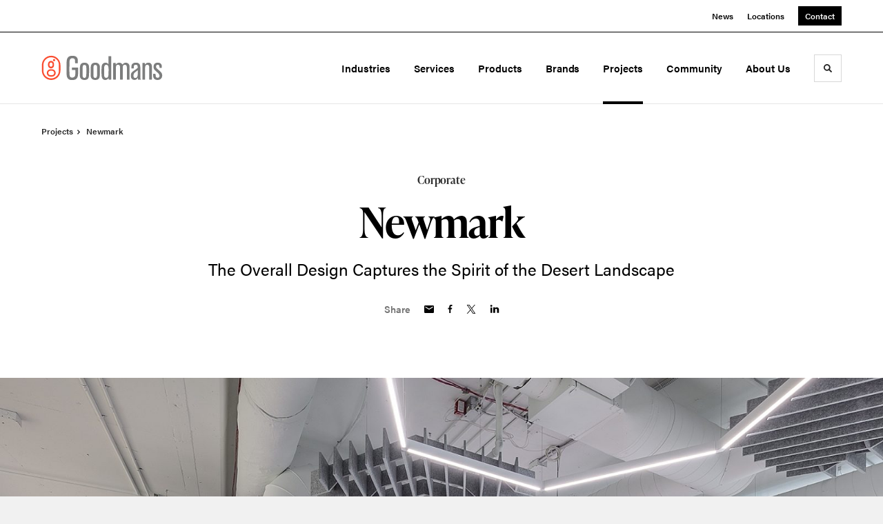

--- FILE ---
content_type: text/html; charset=utf-8
request_url: https://www.goodmans.com/projects/newmark
body_size: 127480
content:





<!DOCTYPE html>
<html lang="en" class="                ">

    
    <head>

    
          

    <!-- Google Tag Manager -->
    <script>(function(w,d,s,l,i){w[l]=w[l]||[];w[l].push({'gtm.start':
    new Date().getTime(),event:'gtm.js'});var f=d.getElementsByTagName(s)[0],
    j=d.createElement(s),dl=l!='dataLayer'?'&l='+l:'';j.async=true;j.src=
    'https://www.googletagmanager.com/gtm.js?id='+i+dl+ '&gtm_auth=wHBDqGHx4loPgfoAIWBlFA&gtm_preview=env-2&gtm_cookies_win=x';f.parentNode.insertBefore(j,f);
    })(window,document,'script','dataLayer','GTM-WXHRBXZ');</script>
    <!-- End Google Tag Manager -->

    

    

<!-- Meta -->

<meta charset="UTF-8">
<meta name="viewport" content="width=device-width, initial-scale=1.0">
<meta http-equiv="X-UA-Compatible" content="ie=edge">

<meta name="keywords" content="Goodmans, Pheonix, AZ, US, Office Furniture, Contract Furniture, Furniture Dealer, Herman Miller"><meta name="description" content="The Overall Design Captures the Spirit of the Desert Landscape"><meta name="referrer" content="no-referrer-when-downgrade"><meta name="robots" content="all"><meta content="329502349010" property="fb:profile_id"><meta content="en_US" property="og:locale"><meta content="Goodmans" property="og:site_name"><meta content="website" property="og:type"><meta content="https://www.goodmans.com/projects/newmark" property="og:url"><meta content="Newmark | Goodmans" property="og:title"><meta content="The Overall Design Captures the Spirit of the Desert Landscape" property="og:description"><meta content="https://hmdp-goodmans.nyc3.cdn.digitaloceanspaces.com/production/projects/Newmark/_1200x630_crop_center-center_82_none/0I9A5414.jpg?mtime=1694463962" property="og:image"><meta content="1200" property="og:image:width"><meta content="630" property="og:image:height"><meta content="0 I9 A5414" property="og:image:alt"><meta content="https://www.instagram.com/goodmansgoodstuff/" property="og:see_also"><meta content="https://www.youtube.com/channel/UCZf-gCJQ5MP8ikbUKfngokA" property="og:see_also"><meta content="https://www.linkedin.com/company/goodmans-interior-structures" property="og:see_also"><meta content="https://www.facebook.com/GoodmansInteriorStructures" property="og:see_also"><meta content="https://twitter.com/goodmansgoodguy" property="og:see_also"><meta name="twitter:card" content="summary_large_image"><meta name="twitter:site" content="@goodmansgoodguy"><meta name="twitter:creator" content="@goodmansgoodguy"><meta name="twitter:title" content="Newmark | Goodmans"><meta name="twitter:description" content="The Overall Design Captures the Spirit of the Desert Landscape"><meta name="twitter:image" content="https://hmdp-goodmans.nyc3.cdn.digitaloceanspaces.com/production/projects/Newmark/_800x418_crop_center-center_82_none/0I9A5414.jpg?mtime=1694463962"><meta name="twitter:image:width" content="800"><meta name="twitter:image:height" content="418"><meta name="twitter:image:alt" content="0 I9 A5414">

<!-- Title -->
<title>Newmark | Goodmans</title>

          
<!-- Links -->
<link href="https://www.goodmans.com/projects/newmark" rel="canonical"><link href="https://www.goodmans.com/" rel="home"><link type="text/plain" href="https://www.goodmans.com/humans.txt" rel="author">


<!-- Icon -->
        <link type="image/png" href="https://hmdp-goodmans.nyc3.cdn.digitaloceanspaces.com/production/company/_192x192_crop_center-center_100_none/apple-touch-icon.png" rel="icon" sizes="192x192">
        <link type="image/png" href="https://hmdp-goodmans.nyc3.cdn.digitaloceanspaces.com/production/company/_48x48_crop_center-center_100_none/apple-touch-icon.png" rel="icon" sizes="48x48">
        <link type="image/png" href="https://hmdp-goodmans.nyc3.cdn.digitaloceanspaces.com/production/company/_32x32_crop_center-center_100_none/apple-touch-icon.png" rel="icon" sizes="32x32">
        <link type="image/png" href="https://hmdp-goodmans.nyc3.cdn.digitaloceanspaces.com/production/company/_16x16_crop_center-center_100_none/apple-touch-icon.png" rel="icon" sizes="16x16">
<!-- Apple Touch Icon -->
        <link type="image/png" href="https://hmdp-goodmans.nyc3.cdn.digitaloceanspaces.com/production/company/_180x180_crop_center-center_100_none/apple-touch-icon.png" rel="apple-touch-icon" sizes="180x180">


          
<!-- json-LD -->
<script type="application/ld+json">{"@context":"https://schema.org","@graph":[{"@type":"WebPage","author":{"@id":"https://www.goodmans.com#identity"},"copyrightHolder":{"@id":"https://www.goodmans.com#identity"},"copyrightYear":"2023","creator":{"@id":"https://www.goodmans.com#creator"},"dateModified":"2025-10-15T08:21:08-07:00","datePublished":"2023-09-11T13:27:00-07:00","description":"The Overall Design Captures the Spirit of the Desert Landscape","headline":"Newmark","image":{"@type":"ImageObject","url":"https://hmdp-goodmans.nyc3.cdn.digitaloceanspaces.com/production/projects/Newmark/_1200x630_crop_center-center_82_none/0I9A5414.jpg?mtime=1694463962"},"inLanguage":"en-us","mainEntityOfPage":"https://www.goodmans.com/projects/newmark","name":"Newmark","publisher":{"@id":"https://www.goodmans.com#creator"},"url":"https://www.goodmans.com/projects/newmark"},{"@id":"https://www.goodmans.com#identity","@type":"ProfessionalService","address":{"@type":"PostalAddress","addressCountry":"US","addressLocality":"Phoenix","addressRegion":"AZ","postalCode":"85014","streetAddress":"1400 E Indian School Rd"},"description":"Goodmans is a Herman Miller commercial furniture dealer specializing in office, education and healthcare environments.","email":"info@goodmans.com","geo":{"@type":"GeoCoordinates","latitude":"33.49501920","longitude":"-112.05164250"},"image":{"@type":"ImageObject","height":"2040","url":"https://hmdp-goodmans.nyc3.cdn.digitaloceanspaces.com/production/brandElements/GMLogo_RedGrey.png","width":"10254"},"logo":{"@type":"ImageObject","height":"60","url":"https://hmdp-goodmans.nyc3.cdn.digitaloceanspaces.com/production/brandElements/_600x60_fit_center-center_82_none/GMLogo_RedGrey.png?mtime=1661814369","width":"302"},"name":"Goodmans","priceRange":"$","sameAs":["https://twitter.com/goodmansgoodguy","https://www.facebook.com/GoodmansInteriorStructures","https://www.linkedin.com/company/goodmans-interior-structures","https://www.youtube.com/channel/UCZf-gCJQ5MP8ikbUKfngokA","https://www.instagram.com/goodmansgoodstuff/"],"url":"https://www.goodmans.com"},{"@id":"http://mightyinthemidwest.com#creator","@type":"LocalBusiness","address":{"@type":"PostalAddress","addressCountry":"United States","addressLocality":"Grand Rapids","addressRegion":"MI","postalCode":"49503","streetAddress":"50 Louis St NW #520"},"alternateName":"Mighty","description":"Mighty is a digital strategy, design, and technology agency. We're a team of strategists, designers, and web technologists, here to help you find clarity and craft websites and digital products that effectively connect people to meaningful content. In partnership with MillerKnoll, we've developed and operated the MillerKnoll Dealer Platform (https://mkdealerplatform.com) since 2014, a robust custom website platform for 40+ MillerKnoll contract furniture dealers.","email":"hello@mightyinthemidwest.com","founder":"Cliff Wegner","foundingDate":"2007-08-01","foundingLocation":"Grand Rapids, MI","geo":{"@type":"GeoCoordinates","latitude":"42.9637494","longitude":"-85.6724149"},"image":{"@type":"ImageObject","height":"119","url":"https://hmdp-goodmans.nyc3.cdn.digitaloceanspaces.com/production/company/Mighty-Brand-Image.png","width":"119"},"logo":{"@type":"ImageObject","height":"60","url":"https://hmdp-goodmans.nyc3.cdn.digitaloceanspaces.com/production/company/_600x60_fit_center-center_82_none/Mighty-Brand-Image.png?mtime=1680707701","width":"60"},"name":"Mighty Co.","openingHoursSpecification":[{"@type":"OpeningHoursSpecification","closes":"17:00:00","dayOfWeek":["Monday"],"opens":"09:00:00"},{"@type":"OpeningHoursSpecification","closes":"17:00:00","dayOfWeek":["Tuesday"],"opens":"09:00:00"},{"@type":"OpeningHoursSpecification","closes":"17:00:00","dayOfWeek":["Wednesday"],"opens":"09:00:00"},{"@type":"OpeningHoursSpecification","closes":"17:00:00","dayOfWeek":["Thursday"],"opens":"09:00:00"},{"@type":"OpeningHoursSpecification","closes":"17:00:00","dayOfWeek":["Friday"],"opens":"09:00:00"}],"priceRange":"$$$","telephone":"(616) 222-0778","url":"http://mightyinthemidwest.com"},{"@type":"BreadcrumbList","description":"Breadcrumbs list","itemListElement":[{"@type":"ListItem","item":"https://www.goodmans.com/","name":"Homepage","position":1},{"@type":"ListItem","item":"https://www.goodmans.com/projects","name":"Projects","position":2},{"@type":"ListItem","item":"https://www.goodmans.com/projects/newmark","name":"Newmark","position":3}],"name":"Breadcrumbs"}]}</script>

          
<!-- CSS -->


                        <link rel="stylesheet" href="https://use.typekit.net/kor8pzo.css" crossorigin="anonymous">

        

        <link rel="stylesheet" href="https://www.goodmans.com//dist/assets/millerknoll-BpA0rlRg.css">

<style>

:root {
    --abc:#FFFFFF;


}

body {
    background-color: #f1f1f1 !important;}

</style>


          
<!-- js -->




    <!-- Fathom - beautiful, simple website analytics -->
    <script src="https://cdn.usefathom.com/script.js" data-site="ULNEQVPI" data-cookieconsent="ignore" defer></script>
    <!-- / Fathom -->

        <script>window.passwordpolicy = {"showStrengthIndicator":true};</script>

    </head>

    
    <body>

    
        

        

    <!-- Google Tag Manager (noscript) -->
    <noscript><iframe src="https://www.googletagmanager.com/ns.html?id=GTM-WXHRBXZ&gtm_auth=wHBDqGHx4loPgfoAIWBlFA&gtm_preview=env-2&gtm_cookies_win=x"
    height="0" width="0" style="display:none;visibility:hidden"></iframe></noscript>
    <!-- End Google Tag Manager (noscript) -->


    
<!-- browser notifications -->

<noscript>
    <div class="o-container">
        <div class="c-noscript-notification">
            <p>
                <strong>JavaScript is not enabled!</strong>
                <br>This website requires your browser to have JavaScript enabled.
                Check <a href="http://enable-javascript.com" target="_blank" rel="noopener">enable-javascript.com</a> for instructions on how to enable JavaScript in your web browser.
            </p>
        </div>
    </div>
</noscript>

<!-- content -->

        
<nav class="c-skip-nav">

    


<a
         class="c-button || c-skip-nav__link" href="#newmark-page" title="Skip to Content" >

        <span class="c-button__text">Skip to Content</span>

        
</a>

    


<a
         class="c-button || c-skip-nav__link" href="#skip-to-footer" title="Skip to Footer" >

        <span class="c-button__text">Skip to Footer</span>

        
</a>

</nav>

<div class="o-site-container o-container">

        <div class="c-header__oob" data-module-sub-nav-toggle></div>
    <header class="o-header c-header">
        

<nav class="c-header__utility">
    <ul class="c-header__utility--contact">
        
                            <li>
                    


<a
         class="c-link" href="https://www.goodmans.com/news" title="News" >

        <span class="c-link__text">News</span>

        
</a>
                </li>
            
        
                            <li>
                    


<a
         class="c-link" href="https://www.goodmans.com/locations" title="Locations" >

        <span class="c-link__text">Locations</span>

        
</a>
                </li>
            
        
                            <li>
                    


<a
         class="c-button || -is-color-primary -is-small" href="https://www.goodmans.com/contact" title="Contact" >

        <span class="c-button__text">Contact</span>

        
</a>
                </li>
            
            </ul>
</nav>

        
<div class="c-header__elements">

        
        <a href="/" title="Goodmans" class="c-header__logo">
        
<img  src="https://hmdp-goodmans.nyc3.cdn.digitaloceanspaces.com/production/company/goodmans-final-logo.svg" alt="Goodmans" draggable="false" />
    </a>

            
                
                    
        
        <nav class="c-header__navigation -is-right-aligned">

                <ul class="js-sub-nav">

            
                                                                
                                                                                                                    
                                                                                                                                                                                                                                                                                                                                                            
                
                <li class="">
                    


<a
         class="c-link -is-caret--right || c-header__navigation-link js-sub-nav" href="https://www.goodmans.com/markets" title="Industries"  data-module-sub-nav-toggle data-menu-target=markets >

        <span class="c-link__text">Industries</span>

                <svg width="4" height="7" fill="currentColor" class="" enable-background="new 0 0 4 7" viewBox="0 0 4 7" xmlns="http://www.w3.org/2000/svg"><path clip-rule="evenodd" d="m0 5.9.9 1.1 3.1-3.5-3.1-3.5-.9 1.1 2.2 2.4z" fill-rule="evenodd"/></svg>
    
</a>
                </li>

            
                                                                
                                                                                                                    
                                                                                                                                                                                                                                                                                                                                                                                                                                                                                                                                                                            
                
                <li class="">
                    


<a
         class="c-link -is-caret--right || c-header__navigation-link js-sub-nav" href="https://www.goodmans.com/services" title="Services"  data-module-sub-nav-toggle data-menu-target=services >

        <span class="c-link__text">Services</span>

                <svg width="4" height="7" fill="currentColor" class="" enable-background="new 0 0 4 7" viewBox="0 0 4 7" xmlns="http://www.w3.org/2000/svg"><path clip-rule="evenodd" d="m0 5.9.9 1.1 3.1-3.5-3.1-3.5-.9 1.1 2.2 2.4z" fill-rule="evenodd"/></svg>
    
</a>
                </li>

            
                                                                
                                                                            
                
                <li class="">
                    


<a
         class="c-link -is-caret--right || c-header__navigation-link js-sub-nav" href="https://www.goodmans.com/products" title="Products"  data-module-sub-nav-toggle data-menu-target=products >

        <span class="c-link__text">Products</span>

                <svg width="4" height="7" fill="currentColor" class="" enable-background="new 0 0 4 7" viewBox="0 0 4 7" xmlns="http://www.w3.org/2000/svg"><path clip-rule="evenodd" d="m0 5.9.9 1.1 3.1-3.5-3.1-3.5-.9 1.1 2.2 2.4z" fill-rule="evenodd"/></svg>
    
</a>
                </li>

            
                                                                
                                                                            
                
                <li class="">
                    


<a
         class="c-link || c-header__navigation-link" href="https://www.goodmans.com/brands" title="Brands" >

        <span class="c-link__text">Brands</span>

        
</a>
                </li>

            
                                                                
                                                                            
                
                <li class="">
                    


<a
         class="c-link -is-caret--right || c-header__navigation-link js-sub-nav -is-active" href="https://www.goodmans.com/projects" title="Projects"  data-module-sub-nav-toggle data-menu-target=projects >

        <span class="c-link__text">Projects</span>

                <svg width="4" height="7" fill="currentColor" class="" enable-background="new 0 0 4 7" viewBox="0 0 4 7" xmlns="http://www.w3.org/2000/svg"><path clip-rule="evenodd" d="m0 5.9.9 1.1 3.1-3.5-3.1-3.5-.9 1.1 2.2 2.4z" fill-rule="evenodd"/></svg>
    
</a>
                </li>

            
                                                                
                                                                            
                
                <li class="">
                    


<a
         class="c-link || c-header__navigation-link" href="https://www.goodmans.com/about/community" title="Community" >

        <span class="c-link__text">Community</span>

        
</a>
                </li>

            
                                                                
                                                                                                                    
                                                                                                                                                                                                                                                                                                                                                                                                                                                                                                                                                                                                                                                                                                                                                
                
                <li class="-is-last-desktop">
                    


<a
         class="c-link -is-caret--right || c-header__navigation-link js-sub-nav js-second-sub-nav" href="https://www.goodmans.com/about" title="About Us"  data-module-sub-nav-toggle data-menu-target=about >

        <span class="c-link__text">About Us</span>

                <svg width="4" height="7" fill="currentColor" class="" enable-background="new 0 0 4 7" viewBox="0 0 4 7" xmlns="http://www.w3.org/2000/svg"><path clip-rule="evenodd" d="m0 5.9.9 1.1 3.1-3.5-3.1-3.5-.9 1.1 2.2 2.4z" fill-rule="evenodd"/></svg>
    
</a>
                </li>

            
                        
                <li class="-is-mobile-only">
                    


<a
         class="c-link || c-header__navigation-link" href="https://www.goodmans.com/news" title="News" >

        <span class="c-link__text">News</span>

        
</a>
                </li>

            
                <li class="-is-mobile-only">
                    


<a
         class="c-link || c-header__navigation-link" href="https://www.goodmans.com/locations" title="Locations" >

        <span class="c-link__text">Locations</span>

        
</a>
                </li>

            
                <li class="-is-mobile-only">
                    


<a
         class="c-link || c-header__navigation-link" href="https://www.goodmans.com/contact" title="Contact" >

        <span class="c-link__text">Contact</span>

        
</a>
                </li>

            
        </ul>
    </nav>

        <div class="c-header__search-frame">
        <button
        class="c-header__search-toggle"
        data-module-search-toggle
        data-module-sub-nav-toggle
        aria-label="Toggle Search"
        title="Toggle Search"
        aria-labelledby="search-toggle-label">
            <span class="sr-only" id="search-toggle-label">Toggle search</span>
            <svg width="16" height="16" fill="currentColor" class="-search" viewBox="0 0 16 16" xmlns="http://www.w3.org/2000/svg"><path d="m15.78 13.84-3.78-3.84a6.3 6.3 0 0 0 1-3.5 6.35 6.35 0 0 0 -.87-3.27 6.67 6.67 0 0 0 -2.36-2.36 6.35 6.35 0 0 0 -3.27-.87 6.35 6.35 0 0 0 -3.27.87 6.67 6.67 0 0 0 -2.36 2.36 6.35 6.35 0 0 0 -.87 3.27 6.35 6.35 0 0 0 .87 3.27 6.67 6.67 0 0 0 2.36 2.36 6.35 6.35 0 0 0 3.27.87 6.3 6.3 0 0 0 3.5-1l3.81 3.81a.76.76 0 0 0 1.07 0l.87-.87a.76.76 0 0 0 0-1.07zm-5.78-5.32a4.11 4.11 0 1 1 .53-2 4 4 0 0 1 -.53 2z"/></svg>
            <svg width="16" height="16" fill="currentColor" class="-close" enable-background="new 0 0 16 16" viewBox="0 0 16 16" xmlns="http://www.w3.org/2000/svg"><path clip-rule="evenodd" d="m16 1.3-1.3-1.3-6.7 6.7-6.7-6.7-1.3 1.3 6.7 6.7-6.7 6.7 1.3 1.3 6.7-6.7 6.7 6.7 1.3-1.3-6.7-6.7z" fill-rule="evenodd"/></svg>
        </button>
    </div>

        <div class="c-header__search">
        <form action="/search" method="get">
            <label>
                <span class="u-screen-reader-text">Search Input</span>
                <input type="text" value="" class="c-header__search-field" name="q" placeholder="Search" />
            </label>
            <button class="c-header__search-submit">
                <span>Search</span>
                <svg width="16" height="16" fill="currentColor" class="" viewBox="0 0 16 16" xmlns="http://www.w3.org/2000/svg"><path d="m15.78 13.84-3.78-3.84a6.3 6.3 0 0 0 1-3.5 6.35 6.35 0 0 0 -.87-3.27 6.67 6.67 0 0 0 -2.36-2.36 6.35 6.35 0 0 0 -3.27-.87 6.35 6.35 0 0 0 -3.27.87 6.67 6.67 0 0 0 -2.36 2.36 6.35 6.35 0 0 0 -.87 3.27 6.35 6.35 0 0 0 .87 3.27 6.67 6.67 0 0 0 2.36 2.36 6.35 6.35 0 0 0 3.27.87 6.3 6.3 0 0 0 3.5-1l3.81 3.81a.76.76 0 0 0 1.07 0l.87-.87a.76.76 0 0 0 0-1.07zm-5.78-5.32a4.11 4.11 0 1 1 .53-2 4 4 0 0 1 -.53 2z"/></svg>
            </button>
        </form>
    </div>

        <button class="c-header__burger" data-module-nav-toggle data-module-sub-nav-toggle>
        <svg width="21" height="14" fill="currentColor" class="-burger" enable-background="new 0 0 21 14" viewBox="0 0 21 14" xmlns="http://www.w3.org/2000/svg"><path clip-rule="evenodd" d="m0 14h21v-2.3h-21zm0-5.8h21v-2.4h-21zm0-8.2v2.3h21v-2.3z" fill-rule="evenodd"/></svg>
        <svg width="16" height="16" fill="currentColor" class="-close" enable-background="new 0 0 16 16" viewBox="0 0 16 16" xmlns="http://www.w3.org/2000/svg"><path clip-rule="evenodd" d="m16 1.3-1.3-1.3-6.7 6.7-6.7-6.7-1.3 1.3 6.7 6.7-6.7 6.7 1.3 1.3 6.7-6.7 6.7 6.7 1.3-1.3-6.7-6.7z" fill-rule="evenodd"/></svg>
    </button>

        
                            <div class="c-header__sub-nav js-sub-nav" id="marketsSubNav">
            <div class="c-header__sub-thumbnails js-sub-nav">
                <ul>

                    
                    <li class="-is-mobile-only">
                        <button class="c-header__sub-title" data-module-sub-nav-toggle>
                            <svg width="4" height="7" fill="currentColor" class="" enable-background="new 0 0 4 7" viewBox="0 0 4 7" xmlns="http://www.w3.org/2000/svg"><path clip-rule="evenodd" d="m4 1.1-.9-1.1-3.1 3.5 3.1 3.5.9-1.1-2.2-2.4z" fill-rule="evenodd"/></svg>
                            <span>Markets</span>
                        </button>
                    </li>

                    
                                            
                                                                                                                    <li >
                                    <a href="https://www.goodmans.com/markets/business" title="Corporate" class="c-header__sub-link">
                                        


    
    




<picture>
                <source media="(max-width: 320px)" srcset="https://hmdp-goodmans.nyc3.cdn.digitaloceanspaces.com/production/primaryImages/_640x480_crop_center-center_61_line/Zillow-021.jpg 640w" />
            <source media="(max-width: 768px)" srcset="https://hmdp-goodmans.nyc3.cdn.digitaloceanspaces.com/production/primaryImages/_1536x1152_crop_center-center_61_line/Zillow-021.jpg 1536w" />
            <source media="(max-width: 1600px)" srcset="https://hmdp-goodmans.nyc3.cdn.digitaloceanspaces.com/production/primaryImages/_1600x1200_crop_center-center_82_line/Zillow-021.jpg 1600w" />
        <!-- img tag for browsers that do not support picture element -->
    <img  src="data:image/svg+xml,%3Csvg%20xmlns=%27http://www.w3.org/2000/svg%27%20width=%271600%27%20height=%271200%27%20style=%27background:%23CCC%27%20/%3E" srcset="https://hmdp-goodmans.nyc3.cdn.digitaloceanspaces.com/production/primaryImages/_1600x1200_crop_center-center_82_line/Zillow-021.jpg 1600w, https://hmdp-goodmans.nyc3.cdn.digitaloceanspaces.com/production/primaryImages/_1536x1152_crop_center-center_61_line/Zillow-021.jpg 1536w, https://hmdp-goodmans.nyc3.cdn.digitaloceanspaces.com/production/primaryImages/_640x480_crop_center-center_61_line/Zillow-021.jpg 640w" width="1600" alt="Zillow 021" sizes="100vw" draggable="false" loading="lazy" />
</picture>


                                        <span>Corporate</span>
                                    </a>
                                </li>
                            
                                            
                                                                                                                    <li >
                                    <a href="https://www.goodmans.com/markets/government" title="Government" class="c-header__sub-link">
                                        


    
    




<picture>
                <source media="(max-width: 320px)" srcset="https://hmdp-goodmans.nyc3.cdn.digitaloceanspaces.com/production/primaryImages/_640x480_crop_center-center_61_line/DIRTT_Corporate-21.jpg 640w" />
            <source media="(max-width: 768px)" srcset="https://hmdp-goodmans.nyc3.cdn.digitaloceanspaces.com/production/primaryImages/_1536x1152_crop_center-center_61_line/DIRTT_Corporate-21.jpg 1536w" />
            <source media="(max-width: 1600px)" srcset="https://hmdp-goodmans.nyc3.cdn.digitaloceanspaces.com/production/primaryImages/_1600x1200_crop_center-center_82_line/DIRTT_Corporate-21.jpg 1600w" />
        <!-- img tag for browsers that do not support picture element -->
    <img  src="data:image/svg+xml,%3Csvg%20xmlns=%27http://www.w3.org/2000/svg%27%20width=%271600%27%20height=%271200%27%20style=%27background:%23CCC%27%20/%3E" srcset="https://hmdp-goodmans.nyc3.cdn.digitaloceanspaces.com/production/primaryImages/_1600x1200_crop_center-center_82_line/DIRTT_Corporate-21.jpg 1600w, https://hmdp-goodmans.nyc3.cdn.digitaloceanspaces.com/production/primaryImages/_1536x1152_crop_center-center_61_line/DIRTT_Corporate-21.jpg 1536w, https://hmdp-goodmans.nyc3.cdn.digitaloceanspaces.com/production/primaryImages/_640x480_crop_center-center_61_line/DIRTT_Corporate-21.jpg 640w" width="1600" alt="DIRTT Corporate 21" sizes="100vw" draggable="false" loading="lazy" />
</picture>


                                        <span>Government</span>
                                    </a>
                                </li>
                            
                                            
                                                                                                                    <li >
                                    <a href="https://www.goodmans.com/markets/higher-education" title="Higher Education" class="c-header__sub-link">
                                        


    
    




<picture>
                <source media="(max-width: 320px)" srcset="https://hmdp-goodmans.nyc3.cdn.digitaloceanspaces.com/production/primaryImages/_640x480_crop_center-center_61_line/SXU-0132.jpg 640w" />
            <source media="(max-width: 768px)" srcset="https://hmdp-goodmans.nyc3.cdn.digitaloceanspaces.com/production/primaryImages/_1536x1152_crop_center-center_61_line/SXU-0132.jpg 1536w" />
            <source media="(max-width: 1600px)" srcset="https://hmdp-goodmans.nyc3.cdn.digitaloceanspaces.com/production/primaryImages/_1600x1200_crop_center-center_82_line/SXU-0132.jpg 1600w" />
        <!-- img tag for browsers that do not support picture element -->
    <img  src="data:image/svg+xml,%3Csvg%20xmlns=%27http://www.w3.org/2000/svg%27%20width=%271600%27%20height=%271200%27%20style=%27background:%23CCC%27%20/%3E" srcset="https://hmdp-goodmans.nyc3.cdn.digitaloceanspaces.com/production/primaryImages/_1600x1200_crop_center-center_82_line/SXU-0132.jpg 1600w, https://hmdp-goodmans.nyc3.cdn.digitaloceanspaces.com/production/primaryImages/_1536x1152_crop_center-center_61_line/SXU-0132.jpg 1536w, https://hmdp-goodmans.nyc3.cdn.digitaloceanspaces.com/production/primaryImages/_640x480_crop_center-center_61_line/SXU-0132.jpg 640w" width="1600" alt="SXU 0132" sizes="100vw" draggable="false" loading="lazy" />
</picture>


                                        <span>Higher Education</span>
                                    </a>
                                </li>
                            
                                            
                                                                                                                    <li >
                                    <a href="https://www.goodmans.com/markets/k12-education" title="K-12" class="c-header__sub-link">
                                        


    
    




<picture>
                <source media="(max-width: 320px)" srcset="https://hmdp-goodmans.nyc3.cdn.digitaloceanspaces.com/production/primaryImages/_640x480_crop_center-center_61_line/Alumni1.jpg 640w" />
            <source media="(max-width: 768px)" srcset="https://hmdp-goodmans.nyc3.cdn.digitaloceanspaces.com/production/primaryImages/_1536x1152_crop_center-center_61_line/Alumni1.jpg 1536w" />
            <source media="(max-width: 1600px)" srcset="https://hmdp-goodmans.nyc3.cdn.digitaloceanspaces.com/production/primaryImages/_1600x1200_crop_center-center_82_line/Alumni1.jpg 1600w" />
        <!-- img tag for browsers that do not support picture element -->
    <img  src="data:image/svg+xml,%3Csvg%20xmlns=%27http://www.w3.org/2000/svg%27%20width=%271600%27%20height=%271200%27%20style=%27background:%23CCC%27%20/%3E" srcset="https://hmdp-goodmans.nyc3.cdn.digitaloceanspaces.com/production/primaryImages/_1600x1200_crop_center-center_82_line/Alumni1.jpg 1600w, https://hmdp-goodmans.nyc3.cdn.digitaloceanspaces.com/production/primaryImages/_1536x1152_crop_center-center_61_line/Alumni1.jpg 1536w, https://hmdp-goodmans.nyc3.cdn.digitaloceanspaces.com/production/primaryImages/_640x480_crop_center-center_61_line/Alumni1.jpg 640w" width="1600" alt="Alumni1" sizes="100vw" draggable="false" loading="lazy" />
</picture>


                                        <span>K-12</span>
                                    </a>
                                </li>
                            
                                            
                                                                                                                    <li >
                                    <a href="https://www.goodmans.com/markets/healthcare" title="Healthcare" class="c-header__sub-link">
                                        


    
    




<picture>
                <source media="(max-width: 320px)" srcset="https://hmdp-goodmans.nyc3.cdn.digitaloceanspaces.com/production/primaryImages/_640x480_crop_center-center_61_line/MPHC-Tempe_15-C-Kevin-Korczyk.jpg 640w" />
            <source media="(max-width: 768px)" srcset="https://hmdp-goodmans.nyc3.cdn.digitaloceanspaces.com/production/primaryImages/_1536x1152_crop_center-center_61_line/MPHC-Tempe_15-C-Kevin-Korczyk.jpg 1536w" />
            <source media="(max-width: 1600px)" srcset="https://hmdp-goodmans.nyc3.cdn.digitaloceanspaces.com/production/primaryImages/_1600x1200_crop_center-center_82_line/MPHC-Tempe_15-C-Kevin-Korczyk.jpg 1600w" />
        <!-- img tag for browsers that do not support picture element -->
    <img  src="data:image/svg+xml,%3Csvg%20xmlns=%27http://www.w3.org/2000/svg%27%20width=%271600%27%20height=%271200%27%20style=%27background:%23CCC%27%20/%3E" srcset="https://hmdp-goodmans.nyc3.cdn.digitaloceanspaces.com/production/primaryImages/_1600x1200_crop_center-center_82_line/MPHC-Tempe_15-C-Kevin-Korczyk.jpg 1600w, https://hmdp-goodmans.nyc3.cdn.digitaloceanspaces.com/production/primaryImages/_1536x1152_crop_center-center_61_line/MPHC-Tempe_15-C-Kevin-Korczyk.jpg 1536w, https://hmdp-goodmans.nyc3.cdn.digitaloceanspaces.com/production/primaryImages/_640x480_crop_center-center_61_line/MPHC-Tempe_15-C-Kevin-Korczyk.jpg 640w" width="1600" alt="MPHC Tempe 15 C Kevin Korczyk" sizes="100vw" draggable="false" loading="lazy" />
</picture>


                                        <span>Healthcare</span>
                                    </a>
                                </li>
                            
                    
                    <li class="-is-view-all">
                        


<a
         class="c-link -is-cta-arrow--right || c-cta -is-color-primary -has-arrow" href="https://www.goodmans.com/markets" title="All Markets" >

        <span class="c-link__text">All Markets</span>

                <svg class="c-cta__arrow" width="17" height="10" fill="currentColor" enable-background="new 0 0 17 10" viewBox="0 0 17 10" xmlns="http://www.w3.org/2000/svg"><path clip-rule="evenodd" d="m0 3.9h13l-2.4-2.4 1.5-1.5 4.9 5-4.9 5-1.5-1.5 2.4-2.4h-13z" fill-rule="evenodd"/></svg>
    
</a>
                    </li>
                </ul>
            </div>
        </div>


                        
        
                        
        
                        
        
                        
        
                        
        
                        
        

        
    
                            <div class="c-header__sub-nav js-sub-nav" id="servicesSubNav">
            <div class="c-header__sub-thumbnails js-sub-nav">
                <ul>

                    
                    <li class="-is-mobile-only">
                        <button class="c-header__sub-title" data-module-sub-nav-toggle>
                            <svg width="4" height="7" fill="currentColor" class="" enable-background="new 0 0 4 7" viewBox="0 0 4 7" xmlns="http://www.w3.org/2000/svg"><path clip-rule="evenodd" d="m4 1.1-.9-1.1-3.1 3.5 3.1 3.5.9-1.1-2.2-2.4z" fill-rule="evenodd"/></svg>
                            <span>Services</span>
                        </button>
                    </li>

                    
                                                                                                                                                    <li >
                                <a href="https://www.goodmans.com/services/dirtt-architectural-solutions" title="Interior Construction" class="c-header__sub-link">
                                    


    
    




<picture>
                <source media="(max-width: 320px)" srcset="https://hmdp-goodmans.nyc3.cdn.digitaloceanspaces.com/production/primaryImages/_640x480_crop_center-center_61_line/DIRTT-Architectural-Solutions-Primary-Image.jpg 640w" />
            <source media="(max-width: 768px)" srcset="https://hmdp-goodmans.nyc3.cdn.digitaloceanspaces.com/production/primaryImages/_1536x1152_crop_center-center_61_line/DIRTT-Architectural-Solutions-Primary-Image.jpg 1536w" />
            <source media="(max-width: 1600px)" srcset="https://hmdp-goodmans.nyc3.cdn.digitaloceanspaces.com/production/primaryImages/_1600x1200_crop_center-center_82_line/DIRTT-Architectural-Solutions-Primary-Image.jpg 1600w" />
        <!-- img tag for browsers that do not support picture element -->
    <img  src="data:image/svg+xml,%3Csvg%20xmlns=%27http://www.w3.org/2000/svg%27%20width=%271600%27%20height=%271200%27%20style=%27background:%23CCC%27%20/%3E" srcset="https://hmdp-goodmans.nyc3.cdn.digitaloceanspaces.com/production/primaryImages/_1600x1200_crop_center-center_82_line/DIRTT-Architectural-Solutions-Primary-Image.jpg 1600w, https://hmdp-goodmans.nyc3.cdn.digitaloceanspaces.com/production/primaryImages/_1536x1152_crop_center-center_61_line/DIRTT-Architectural-Solutions-Primary-Image.jpg 1536w, https://hmdp-goodmans.nyc3.cdn.digitaloceanspaces.com/production/primaryImages/_640x480_crop_center-center_61_line/DIRTT-Architectural-Solutions-Primary-Image.jpg 640w" width="1600" alt="DIRTT Primary Image" sizes="100vw" draggable="false" loading="lazy" />
</picture>


                                    <span>Interior Construction</span>
                                </a>
                            </li>
                        
                                                                                                                                                    <li >
                                <a href="https://www.goodmans.com/services/space-planning-design" title="Space Planning &amp; Design" class="c-header__sub-link">
                                    


    
    




<picture>
                <source media="(max-width: 320px)" srcset="https://hmdp-goodmans.nyc3.cdn.digitaloceanspaces.com/production/projects/_640x480_crop_center-center_61_line/Axway-C-Kevin-Korczyk-010.jpg 640w" />
            <source media="(max-width: 768px)" srcset="https://hmdp-goodmans.nyc3.cdn.digitaloceanspaces.com/production/projects/_1536x1152_crop_center-center_61_line/Axway-C-Kevin-Korczyk-010.jpg 1536w" />
            <source media="(max-width: 1600px)" srcset="https://hmdp-goodmans.nyc3.cdn.digitaloceanspaces.com/production/projects/_1600x1200_crop_center-center_82_line/Axway-C-Kevin-Korczyk-010.jpg 1600w" />
        <!-- img tag for browsers that do not support picture element -->
    <img  src="data:image/svg+xml,%3Csvg%20xmlns=%27http://www.w3.org/2000/svg%27%20width=%271600%27%20height=%271200%27%20style=%27background:%23CCC%27%20/%3E" srcset="https://hmdp-goodmans.nyc3.cdn.digitaloceanspaces.com/production/projects/_1600x1200_crop_center-center_82_line/Axway-C-Kevin-Korczyk-010.jpg 1600w, https://hmdp-goodmans.nyc3.cdn.digitaloceanspaces.com/production/projects/_1536x1152_crop_center-center_61_line/Axway-C-Kevin-Korczyk-010.jpg 1536w, https://hmdp-goodmans.nyc3.cdn.digitaloceanspaces.com/production/projects/_640x480_crop_center-center_61_line/Axway-C-Kevin-Korczyk-010.jpg 640w" width="1600" alt="Axway C Kevin Korczyk 010" sizes="100vw" draggable="false" loading="lazy" />
</picture>


                                    <span>Space Planning &amp; Design</span>
                                </a>
                            </li>
                        
                                                                                                                                                    <li >
                                <a href="https://www.goodmans.com/services/project-management" title="Project Management" class="c-header__sub-link">
                                    


    
    




<picture>
                <source media="(max-width: 320px)" srcset="https://hmdp-goodmans.nyc3.cdn.digitaloceanspaces.com/production/primaryImages/People/_640x480_crop_center-center_61_line/ProjectManagement.png 640w" />
            <source media="(max-width: 768px)" srcset="https://hmdp-goodmans.nyc3.cdn.digitaloceanspaces.com/production/primaryImages/People/_1536x1152_crop_center-center_61_line/ProjectManagement.png 1536w" />
            <source media="(max-width: 1600px)" srcset="https://hmdp-goodmans.nyc3.cdn.digitaloceanspaces.com/production/primaryImages/People/_1600x1200_crop_center-center_82_line/ProjectManagement.png 1600w" />
        <!-- img tag for browsers that do not support picture element -->
    <img  src="data:image/svg+xml,%3Csvg%20xmlns=%27http://www.w3.org/2000/svg%27%20width=%271600%27%20height=%271200%27%20style=%27background:%23CCC%27%20/%3E" srcset="https://hmdp-goodmans.nyc3.cdn.digitaloceanspaces.com/production/primaryImages/People/_1600x1200_crop_center-center_82_line/ProjectManagement.png 1600w, https://hmdp-goodmans.nyc3.cdn.digitaloceanspaces.com/production/primaryImages/People/_1536x1152_crop_center-center_61_line/ProjectManagement.png 1536w, https://hmdp-goodmans.nyc3.cdn.digitaloceanspaces.com/production/primaryImages/People/_640x480_crop_center-center_61_line/ProjectManagement.png 640w" width="1600" alt="Project Management" sizes="100vw" draggable="false" loading="lazy" />
</picture>


                                    <span>Project Management</span>
                                </a>
                            </li>
                        
                                                                                                                                                    <li >
                                <a href="https://www.goodmans.com/services/delivery-installation" title="Delivery &amp; Installation" class="c-header__sub-link">
                                    


    
    




<picture>
                <source media="(max-width: 320px)" srcset="https://hmdp-goodmans.nyc3.cdn.digitaloceanspaces.com/production/primaryImages/_640x480_crop_center-center_61_line/HM_SunMed_283.png 640w" />
            <source media="(max-width: 768px)" srcset="https://hmdp-goodmans.nyc3.cdn.digitaloceanspaces.com/production/primaryImages/_1536x1152_crop_center-center_61_line/HM_SunMed_283.png 1536w" />
            <source media="(max-width: 1600px)" srcset="https://hmdp-goodmans.nyc3.cdn.digitaloceanspaces.com/production/primaryImages/_1600x1200_crop_center-center_82_line/HM_SunMed_283.png 1600w" />
        <!-- img tag for browsers that do not support picture element -->
    <img  src="data:image/svg+xml,%3Csvg%20xmlns=%27http://www.w3.org/2000/svg%27%20width=%271600%27%20height=%271200%27%20style=%27background:%23CCC%27%20/%3E" srcset="https://hmdp-goodmans.nyc3.cdn.digitaloceanspaces.com/production/primaryImages/_1600x1200_crop_center-center_82_line/HM_SunMed_283.png 1600w, https://hmdp-goodmans.nyc3.cdn.digitaloceanspaces.com/production/primaryImages/_1536x1152_crop_center-center_61_line/HM_SunMed_283.png 1536w, https://hmdp-goodmans.nyc3.cdn.digitaloceanspaces.com/production/primaryImages/_640x480_crop_center-center_61_line/HM_SunMed_283.png 640w" width="1600" alt="HM Sun Med 283" sizes="100vw" draggable="false" loading="lazy" />
</picture>


                                    <span>Delivery &amp; Installation</span>
                                </a>
                            </li>
                        
                                                                                                                                                    <li >
                                <a href="https://www.goodmans.com/services/day-two-service" title="Service" class="c-header__sub-link">
                                    


    
    




<picture>
                <source media="(max-width: 320px)" srcset="https://hmdp-goodmans.nyc3.cdn.digitaloceanspaces.com/production/primaryImages/_640x480_crop_center-center_61_line/2024PHXGoodmans.jpg 640w" />
            <source media="(max-width: 768px)" srcset="https://hmdp-goodmans.nyc3.cdn.digitaloceanspaces.com/production/primaryImages/_1536x1152_crop_center-center_61_line/2024PHXGoodmans.jpg 1536w" />
            <source media="(max-width: 1600px)" srcset="https://hmdp-goodmans.nyc3.cdn.digitaloceanspaces.com/production/primaryImages/_1600x1200_crop_center-center_82_line/2024PHXGoodmans.jpg 1600w" />
        <!-- img tag for browsers that do not support picture element -->
    <img  src="data:image/svg+xml,%3Csvg%20xmlns=%27http://www.w3.org/2000/svg%27%20width=%271600%27%20height=%271200%27%20style=%27background:%23CCC%27%20/%3E" srcset="https://hmdp-goodmans.nyc3.cdn.digitaloceanspaces.com/production/primaryImages/_1600x1200_crop_center-center_82_line/2024PHXGoodmans.jpg 1600w, https://hmdp-goodmans.nyc3.cdn.digitaloceanspaces.com/production/primaryImages/_1536x1152_crop_center-center_61_line/2024PHXGoodmans.jpg 1536w, https://hmdp-goodmans.nyc3.cdn.digitaloceanspaces.com/production/primaryImages/_640x480_crop_center-center_61_line/2024PHXGoodmans.jpg 640w" width="1600" alt="2024 PHX Goodmans" sizes="100vw" draggable="false" loading="lazy" />
</picture>


                                    <span>Service</span>
                                </a>
                            </li>
                        
                                                                                                                                                    <li class="-is-mobile-only">
                                <a href="https://www.goodmans.com/services/furniture-rental" title="Furniture Rental" class="c-header__sub-link">
                                    


    
    




<picture>
                <source media="(max-width: 320px)" srcset="https://hmdp-goodmans.nyc3.cdn.digitaloceanspaces.com/production/primaryImages/_640x480_crop_center-center_61_line/REK_ENV_16886_20160725100153121_G.jpg 640w" />
            <source media="(max-width: 768px)" srcset="https://hmdp-goodmans.nyc3.cdn.digitaloceanspaces.com/production/primaryImages/_1536x1152_crop_center-center_61_line/REK_ENV_16886_20160725100153121_G.jpg 1536w" />
            <source media="(max-width: 1600px)" srcset="https://hmdp-goodmans.nyc3.cdn.digitaloceanspaces.com/production/primaryImages/_1600x1200_crop_center-center_82_line/REK_ENV_16886_20160725100153121_G.jpg 1600w" />
        <!-- img tag for browsers that do not support picture element -->
    <img  src="data:image/svg+xml,%3Csvg%20xmlns=%27http://www.w3.org/2000/svg%27%20width=%271600%27%20height=%271200%27%20style=%27background:%23CCC%27%20/%3E" srcset="https://hmdp-goodmans.nyc3.cdn.digitaloceanspaces.com/production/primaryImages/_1600x1200_crop_center-center_82_line/REK_ENV_16886_20160725100153121_G.jpg 1600w, https://hmdp-goodmans.nyc3.cdn.digitaloceanspaces.com/production/primaryImages/_1536x1152_crop_center-center_61_line/REK_ENV_16886_20160725100153121_G.jpg 1536w, https://hmdp-goodmans.nyc3.cdn.digitaloceanspaces.com/production/primaryImages/_640x480_crop_center-center_61_line/REK_ENV_16886_20160725100153121_G.jpg 640w" width="1600" alt="REK ENV 16886 20160725100153121 G" sizes="100vw" draggable="false" loading="lazy" />
</picture>


                                    <span>Furniture Rental</span>
                                </a>
                            </li>
                        
                                                                                                                                                    <li class="-is-mobile-only">
                                <a href="https://www.goodmans.com/services/asset-management" title="Asset Management" class="c-header__sub-link">
                                    


    
    




<picture>
                <source media="(max-width: 320px)" srcset="https://hmdp-goodmans.nyc3.cdn.digitaloceanspaces.com/production/primaryImages/_640x480_crop_center-center_61_line/WarehouseWide.jpg 640w" />
            <source media="(max-width: 768px)" srcset="https://hmdp-goodmans.nyc3.cdn.digitaloceanspaces.com/production/primaryImages/_1536x1152_crop_center-center_61_line/WarehouseWide.jpg 1536w" />
            <source media="(max-width: 1600px)" srcset="https://hmdp-goodmans.nyc3.cdn.digitaloceanspaces.com/production/primaryImages/_1600x1200_crop_center-center_82_line/WarehouseWide.jpg 1600w" />
        <!-- img tag for browsers that do not support picture element -->
    <img  src="data:image/svg+xml,%3Csvg%20xmlns=%27http://www.w3.org/2000/svg%27%20width=%271600%27%20height=%271200%27%20style=%27background:%23CCC%27%20/%3E" srcset="https://hmdp-goodmans.nyc3.cdn.digitaloceanspaces.com/production/primaryImages/_1600x1200_crop_center-center_82_line/WarehouseWide.jpg 1600w, https://hmdp-goodmans.nyc3.cdn.digitaloceanspaces.com/production/primaryImages/_1536x1152_crop_center-center_61_line/WarehouseWide.jpg 1536w, https://hmdp-goodmans.nyc3.cdn.digitaloceanspaces.com/production/primaryImages/_640x480_crop_center-center_61_line/WarehouseWide.jpg 640w" width="1600" alt="Warehouse Wide" sizes="100vw" draggable="false" loading="lazy" />
</picture>


                                    <span>Asset Management</span>
                                </a>
                            </li>
                        
                                                                                                                                                    <li class="-is-mobile-only">
                                <a href="https://www.goodmans.com/services/repairs-refurbishment" title="Repair" class="c-header__sub-link">
                                    


    
    




<picture>
                <source media="(max-width: 320px)" srcset="https://hmdp-goodmans.nyc3.cdn.digitaloceanspaces.com/production/primaryImages/_640x480_crop_center-center_61_line/Repair1.JPG 640w" />
            <source media="(max-width: 768px)" srcset="https://hmdp-goodmans.nyc3.cdn.digitaloceanspaces.com/production/primaryImages/_1536x1152_crop_center-center_61_line/Repair1.JPG 1536w" />
            <source media="(max-width: 1600px)" srcset="https://hmdp-goodmans.nyc3.cdn.digitaloceanspaces.com/production/primaryImages/_1600x1200_crop_center-center_82_line/Repair1.JPG 1600w" />
        <!-- img tag for browsers that do not support picture element -->
    <img  src="data:image/svg+xml,%3Csvg%20xmlns=%27http://www.w3.org/2000/svg%27%20width=%271600%27%20height=%271200%27%20style=%27background:%23CCC%27%20/%3E" srcset="https://hmdp-goodmans.nyc3.cdn.digitaloceanspaces.com/production/primaryImages/_1600x1200_crop_center-center_82_line/Repair1.JPG 1600w, https://hmdp-goodmans.nyc3.cdn.digitaloceanspaces.com/production/primaryImages/_1536x1152_crop_center-center_61_line/Repair1.JPG 1536w, https://hmdp-goodmans.nyc3.cdn.digitaloceanspaces.com/production/primaryImages/_640x480_crop_center-center_61_line/Repair1.JPG 640w" width="1600" alt="Repair1" sizes="100vw" draggable="false" loading="lazy" />
</picture>


                                    <span>Repair</span>
                                </a>
                            </li>
                        
                                                                                                                                                    <li class="-is-mobile-only">
                                <a href="https://www.goodmans.com/services/moves-adds-changes" title="Relocation" class="c-header__sub-link">
                                    


    
    




<picture>
                <source media="(max-width: 320px)" srcset="https://hmdp-goodmans.nyc3.cdn.digitaloceanspaces.com/production/primaryImages/_640x480_crop_center-center_61_line/Wexford-Connect-Labs-full-res-v2-5.jpg 640w" />
            <source media="(max-width: 768px)" srcset="https://hmdp-goodmans.nyc3.cdn.digitaloceanspaces.com/production/primaryImages/_1536x1152_crop_center-center_61_line/Wexford-Connect-Labs-full-res-v2-5.jpg 1536w" />
            <source media="(max-width: 1600px)" srcset="https://hmdp-goodmans.nyc3.cdn.digitaloceanspaces.com/production/primaryImages/_1600x1200_crop_center-center_82_line/Wexford-Connect-Labs-full-res-v2-5.jpg 1600w" />
        <!-- img tag for browsers that do not support picture element -->
    <img  src="data:image/svg+xml,%3Csvg%20xmlns=%27http://www.w3.org/2000/svg%27%20width=%271600%27%20height=%271200%27%20style=%27background:%23CCC%27%20/%3E" srcset="https://hmdp-goodmans.nyc3.cdn.digitaloceanspaces.com/production/primaryImages/_1600x1200_crop_center-center_82_line/Wexford-Connect-Labs-full-res-v2-5.jpg 1600w, https://hmdp-goodmans.nyc3.cdn.digitaloceanspaces.com/production/primaryImages/_1536x1152_crop_center-center_61_line/Wexford-Connect-Labs-full-res-v2-5.jpg 1536w, https://hmdp-goodmans.nyc3.cdn.digitaloceanspaces.com/production/primaryImages/_640x480_crop_center-center_61_line/Wexford-Connect-Labs-full-res-v2-5.jpg 640w" width="1600" alt="Wexford Connect Labs full res v2 5" sizes="100vw" draggable="false" loading="lazy" />
</picture>


                                    <span>Relocation</span>
                                </a>
                            </li>
                        
                    
                    <li class="-is-view-all">
                        


<a
         class="c-link -is-cta-arrow--right || c-cta -is-color-primary -has-arrow" href="https://www.goodmans.com/services" title="Services" >

        <span class="c-link__text">Services</span>

                <svg class="c-cta__arrow" width="17" height="10" fill="currentColor" enable-background="new 0 0 17 10" viewBox="0 0 17 10" xmlns="http://www.w3.org/2000/svg"><path clip-rule="evenodd" d="m0 3.9h13l-2.4-2.4 1.5-1.5 4.9 5-4.9 5-1.5-1.5 2.4-2.4h-13z" fill-rule="evenodd"/></svg>
    
</a>
                    </li>
                </ul>
            </div>
        </div>


                
        
        
                        
        
                        
        
                        
        
                        
        
                        
        
                        
        
                        
        
                        
        
                        
        
        
    
                            <div class="c-header__sub-nav js-sub-nav" id="productsSubNav">
            <div class="c-header__sub-products js-sub-nav">
                <ul class="-is-root">
                    <li class="-is-root-element -is-mobile-only">
                        <button class="c-header__sub-title" data-module-sub-nav-toggle>
                            <svg width="4" height="7" fill="currentColor" class="" enable-background="new 0 0 4 7" viewBox="0 0 4 7" xmlns="http://www.w3.org/2000/svg"><path clip-rule="evenodd" d="m4 1.1-.9-1.1-3.1 3.5 3.1 3.5.9-1.1-2.2-2.4z" fill-rule="evenodd"/></svg>
                            <span>Products</span>
                        </button>
                    </li>
                    <li class="-is-root-element">
                        <ul class="-is-secondary">
                            <li class="-is-secondary-element -is-secondary-headline">
                                <span class="c-header__sub-list-title">Browse By Category</span>
                            </li>
                            <li class="-is-secondary-element">
                                
                                                                                                        <ul class="-is-tertiary">
                                                                                    <li>
                                                


<a
         class="c-link || c-header__sub-link" href="/products?category=seating" title="Seating" >

        <span class="c-link__text">Seating</span>

        
</a>
                                            </li>
                                                                                    <li>
                                                


<a
         class="c-link || c-header__sub-link" href="/products?category=desks-and-workspaces" title="Desks and Workspaces" >

        <span class="c-link__text">Desks and Workspaces</span>

        
</a>
                                            </li>
                                                                                    <li>
                                                


<a
         class="c-link || c-header__sub-link" href="/products?category=tables" title="Tables" >

        <span class="c-link__text">Tables</span>

        
</a>
                                            </li>
                                                                                    <li>
                                                


<a
         class="c-link || c-header__sub-link" href="/products?category=storage" title="Storage" >

        <span class="c-link__text">Storage</span>

        
</a>
                                            </li>
                                                                            </ul>
                                                                        <ul class="-is-tertiary">
                                                                                    <li>
                                                


<a
         class="c-link || c-header__sub-link" href="/products?category=accessories" title="Accessories" >

        <span class="c-link__text">Accessories</span>

        
</a>
                                            </li>
                                                                                    <li>
                                                


<a
         class="c-link || c-header__sub-link" href="/products?category=space-division" title="Space Division" >

        <span class="c-link__text">Space Division</span>

        
</a>
                                            </li>
                                                                                    <li>
                                                


<a
         class="c-link || c-header__sub-link" href="/products?category=healthcare" title="Healthcare" >

        <span class="c-link__text">Healthcare</span>

        
</a>
                                            </li>
                                                                            </ul>
                                                                    
                            </li>
                        </ul>

                        <ul class="-is-secondary">
                            <li class="-is-secondary-element -is-secondary-headline">
                                <span class="c-header__sub-list-title">Browse By Brand</span>
                            </li>
                            <li class="-is-secondary-element">

                                                                
                                
                                                                        <ul class="-is-tertiary">
                                                                                    <li>
                                                


<a
         class="c-link || c-header__sub-link" href="/products?brand=herman-miller" title="Herman Miller" >

        <span class="c-link__text">Herman Miller</span>

        
</a>
                                            </li>
                                                                                    <li>
                                                


<a
         class="c-link || c-header__sub-link" href="/products?brand=geiger" title="Geiger" >

        <span class="c-link__text">Geiger</span>

        
</a>
                                            </li>
                                                                                    <li>
                                                


<a
         class="c-link || c-header__sub-link" href="/products?brand=naughtone" title="NaughtOne" >

        <span class="c-link__text">NaughtOne</span>

        
</a>
                                            </li>
                                                                            </ul>
                                                                        <ul class="-is-tertiary">
                                                                                    <li>
                                                


<a
         class="c-link || c-header__sub-link" href="/products?brand=hay" title="HAY" >

        <span class="c-link__text">HAY</span>

        
</a>
                                            </li>
                                                                                    <li>
                                                


<a
         class="c-link || c-header__sub-link" href="/products?brand=knoll" title="Knoll" >

        <span class="c-link__text">Knoll</span>

        
</a>
                                            </li>
                                                                            </ul>
                                    
                                
                            </li>
                        </ul>

                        <ul class="-is-secondary -is-hidden-mobile">
                            <li class="-is-secondary-element -is-view-all">
                                


<a
         class="c-link -is-cta-arrow--right || c-cta -is-color-primary -has-arrow" href="/products" title="All Products" >

        <span class="c-link__text">All Products</span>

                <svg class="c-cta__arrow" width="17" height="10" fill="currentColor" enable-background="new 0 0 17 10" viewBox="0 0 17 10" xmlns="http://www.w3.org/2000/svg"><path clip-rule="evenodd" d="m0 3.9h13l-2.4-2.4 1.5-1.5 4.9 5-4.9 5-1.5-1.5 2.4-2.4h-13z" fill-rule="evenodd"/></svg>
    
</a>
                            </li>
                        </ul>

                    </li>
                </ul>
            </div>
        </div>


        
    
    
    
    
                            <div class="c-header__sub-nav js-sub-nav" id="projectsSubNav">
            <div class="c-header__sub-projects js-sub-nav">
                <ul>

                    
                    <li class="-is-mobile-only">
                        <button class="c-header__sub-title" data-module-sub-nav-toggle>
                            <svg width="4" height="7" fill="currentColor" class="" enable-background="new 0 0 4 7" viewBox="0 0 4 7" xmlns="http://www.w3.org/2000/svg"><path clip-rule="evenodd" d="m4 1.1-.9-1.1-3.1 3.5 3.1 3.5.9-1.1-2.2-2.4z" fill-rule="evenodd"/></svg>
                            <span>Projects</span>
                        </button>
                    </li>

                    
                                        
                    
                    <li>
                        <ul class="c-header__sub-list">
                            <li class="c-header__sub-list-title">
                                


<a
         class="c-link || c-header__sub-title-link" href="/projects?category=education-1" title="Education" >

        <span class="c-link__text">Education</span>

        
</a>
                            </li>

                                                        <li>
                                


<a
         class="c-link || c-header__sub-link" href="https://www.goodmans.com/projects/the-university-of-arizona-grand-challenges-research-building" title="The University of Arizona Grand Challenges Research Building" >

        <span class="c-link__text">The University of Arizona Grand Challenges Research Building</span>

        
</a>
                            </li>
                                                        <li>
                                


<a
         class="c-link || c-header__sub-link" href="https://www.goodmans.com/projects/asu-bateman-physical-sciences-wings-d-e" title="ASU Bateman Physical Sciences-Wings D+E" >

        <span class="c-link__text">ASU Bateman Physical Sciences-Wings D+E</span>

        
</a>
                            </li>
                                                        <li>
                                


<a
         class="c-link || c-header__sub-link" href="https://www.goodmans.com/projects/university-of-arizona-environment-and-natural-resources-building-enr2" title="University of Arizona Environment and Natural Resources Building (ENR2)" >

        <span class="c-link__text">University of Arizona Environment and Natural Resources Building (ENR2)</span>

        
</a>
                            </li>
                                                        <li>
                                


<a
         class="c-link || c-header__sub-link" href="https://www.goodmans.com/projects/u-of-a-hseb" title="University of Arizona College of Medicine" >

        <span class="c-link__text">University of Arizona College of Medicine</span>

        
</a>
                            </li>
                                                        <li>
                                


<a
         class="c-link || c-header__sub-link" href="https://www.goodmans.com/projects/university-of-arizona-old-main" title="University of Arizona Old Main" >

        <span class="c-link__text">University of Arizona Old Main</span>

        
</a>
                            </li>
                            
                        </ul>
                    </li>

                    
                                        
                    
                    <li>
                        <ul class="c-header__sub-list">
                            <li class="c-header__sub-list-title">
                                


<a
         class="c-link || c-header__sub-title-link" href="/projects?category=healthcare-1" title="Healthcare" >

        <span class="c-link__text">Healthcare</span>

        
</a>
                            </li>

                                                        <li>
                                


<a
         class="c-link || c-header__sub-link" href="https://www.goodmans.com/projects/presbyterian-hospital-patient-tower-addition" title="Presbyterian Hospital Patient Tower Addition" >

        <span class="c-link__text">Presbyterian Hospital Patient Tower Addition</span>

        
</a>
                            </li>
                                                        <li>
                                


<a
         class="c-link || c-header__sub-link" href="https://www.goodmans.com/projects/dignity-health-westgate" title="Dignity Health Westgate Hospital" >

        <span class="c-link__text">Dignity Health Westgate Hospital</span>

        
</a>
                            </li>
                                                        <li>
                                


<a
         class="c-link || c-header__sub-link" href="https://www.goodmans.com/projects/gregory-w-fulton-als-neuromuscular-disorders-center" title="Gregory W. Fulton ALS and Neuromuscular Disease Center" >

        <span class="c-link__text">Gregory W. Fulton ALS and Neuromuscular Disease Center</span>

        
</a>
                            </li>
                                                        <li>
                                


<a
         class="c-link || c-header__sub-link" href="https://www.goodmans.com/projects/arizona-mohs-surgery-center" title="Arizona Mohs Surgery Center" >

        <span class="c-link__text">Arizona Mohs Surgery Center</span>

        
</a>
                            </li>
                                                        <li>
                                


<a
         class="c-link || c-header__sub-link" href="https://www.goodmans.com/projects/banner-estrella-medical-center-tower-i-restack" title="Banner Estrella - Medical Center Tower I Restack" >

        <span class="c-link__text">Banner Estrella - Medical Center Tower I Restack</span>

        
</a>
                            </li>
                            
                        </ul>
                    </li>

                    
                                        
                    
                                        
                    
                    <li>
                        <ul class="c-header__sub-list">
                            <li class="c-header__sub-list-title">
                                


<a
         class="c-link || c-header__sub-title-link" href="/projects?category=corporate" title="Corporate" >

        <span class="c-link__text">Corporate</span>

        
</a>
                            </li>

                                                        <li>
                                


<a
         class="c-link || c-header__sub-link" href="https://www.goodmans.com/projects/clayco-ljc" title="Clayco + LJC" >

        <span class="c-link__text">Clayco + LJC</span>

        
</a>
                            </li>
                                                        <li>
                                


<a
         class="c-link || c-header__sub-link" href="https://www.goodmans.com/projects/newmark" title="Newmark" >

        <span class="c-link__text">Newmark</span>

        
</a>
                            </li>
                                                        <li>
                                


<a
         class="c-link || c-header__sub-link" href="https://www.goodmans.com/projects/aps-corporate-headquarters" title="Arizona Public Service Electric (APS) - Corporate Headquarters" >

        <span class="c-link__text">Arizona Public Service Electric (APS) - Corporate Headquarters</span>

        
</a>
                            </li>
                                                        <li>
                                


<a
         class="c-link || c-header__sub-link" href="https://www.goodmans.com/projects/axway" title="Axway" >

        <span class="c-link__text">Axway</span>

        
</a>
                            </li>
                                                        <li>
                                


<a
         class="c-link || c-header__sub-link" href="https://www.goodmans.com/projects/liv-communities" title="Liv Communities" >

        <span class="c-link__text">Liv Communities</span>

        
</a>
                            </li>
                            
                        </ul>
                    </li>

                    
                    
                    <li class="-is-view-all">
                        


<a
         class="c-link -is-cta-arrow--right || c-cta -is-color-primary -has-arrow" href="https://www.goodmans.com/projects" title="All Projects" >

        <span class="c-link__text">All Projects</span>

                <svg class="c-cta__arrow" width="17" height="10" fill="currentColor" enable-background="new 0 0 17 10" viewBox="0 0 17 10" xmlns="http://www.w3.org/2000/svg"><path clip-rule="evenodd" d="m0 3.9h13l-2.4-2.4 1.5-1.5 4.9 5-4.9 5-1.5-1.5 2.4-2.4h-13z" fill-rule="evenodd"/></svg>
    
</a>
                    </li>
                </ul>
            </div>
        </div>


        
    
    
    
    
                            <div class="c-header__sub-nav js-sub-nav" id="aboutSubNav">
            <div class="c-header__sub-thumbnails js-sub-nav">
                <ul>

                    
                    <li class="-is-mobile-only">
                        <button class="c-header__sub-title" data-module-sub-nav-toggle>
                            <svg width="4" height="7" fill="currentColor" class="" enable-background="new 0 0 4 7" viewBox="0 0 4 7" xmlns="http://www.w3.org/2000/svg"><path clip-rule="evenodd" d="m4 1.1-.9-1.1-3.1 3.5 3.1 3.5.9-1.1-2.2-2.4z" fill-rule="evenodd"/></svg>
                            <span>About Us</span>
                        </button>
                    </li>

                    
                                                                                                                                                                <li >
                                    <a href="https://www.goodmans.com/about/history" title="History" class="c-header__sub-link">
                                        


    
    




<picture>
                <source media="(max-width: 320px)" srcset="https://hmdp-goodmans.nyc3.cdn.digitaloceanspaces.com/production/primaryImages/_640x480_crop_center-center_61_line/1954_Web.jpg 640w" />
            <source media="(max-width: 768px)" srcset="https://hmdp-goodmans.nyc3.cdn.digitaloceanspaces.com/production/primaryImages/_1536x1152_crop_center-center_61_line/1954_Web.jpg 1536w" />
            <source media="(max-width: 1600px)" srcset="https://hmdp-goodmans.nyc3.cdn.digitaloceanspaces.com/production/primaryImages/_1600x1200_crop_center-center_82_line/1954_Web.jpg 1600w" />
        <!-- img tag for browsers that do not support picture element -->
    <img  src="data:image/svg+xml,%3Csvg%20xmlns=%27http://www.w3.org/2000/svg%27%20width=%271600%27%20height=%271200%27%20style=%27background:%23CCC%27%20/%3E" srcset="https://hmdp-goodmans.nyc3.cdn.digitaloceanspaces.com/production/primaryImages/_1600x1200_crop_center-center_82_line/1954_Web.jpg 1600w, https://hmdp-goodmans.nyc3.cdn.digitaloceanspaces.com/production/primaryImages/_1536x1152_crop_center-center_61_line/1954_Web.jpg 1536w, https://hmdp-goodmans.nyc3.cdn.digitaloceanspaces.com/production/primaryImages/_640x480_crop_center-center_61_line/1954_Web.jpg 640w" width="1600" alt="History Primary Image" sizes="100vw" draggable="false" loading="lazy" />
</picture>


                                        <span>History</span>
                                    </a>
                                </li>
                            
                                                                                                                                                                <li >
                                    <a href="https://www.goodmans.com/about/our-team" title="Good People" class="c-header__sub-link">
                                        


    
    




<picture>
                <source media="(max-width: 320px)" srcset="https://hmdp-goodmans.nyc3.cdn.digitaloceanspaces.com/production/primaryImages/_640x480_crop_center-center_61_line/Goodmans-Showroom-C-Kevin-Korczyk-09.jpg 640w" />
            <source media="(max-width: 768px)" srcset="https://hmdp-goodmans.nyc3.cdn.digitaloceanspaces.com/production/primaryImages/_1536x1152_crop_center-center_61_line/Goodmans-Showroom-C-Kevin-Korczyk-09.jpg 1536w" />
            <source media="(max-width: 1600px)" srcset="https://hmdp-goodmans.nyc3.cdn.digitaloceanspaces.com/production/primaryImages/_1600x1200_crop_center-center_82_line/Goodmans-Showroom-C-Kevin-Korczyk-09.jpg 1600w" />
        <!-- img tag for browsers that do not support picture element -->
    <img  src="data:image/svg+xml,%3Csvg%20xmlns=%27http://www.w3.org/2000/svg%27%20width=%271600%27%20height=%271200%27%20style=%27background:%23CCC%27%20/%3E" srcset="https://hmdp-goodmans.nyc3.cdn.digitaloceanspaces.com/production/primaryImages/_1600x1200_crop_center-center_82_line/Goodmans-Showroom-C-Kevin-Korczyk-09.jpg 1600w, https://hmdp-goodmans.nyc3.cdn.digitaloceanspaces.com/production/primaryImages/_1536x1152_crop_center-center_61_line/Goodmans-Showroom-C-Kevin-Korczyk-09.jpg 1536w, https://hmdp-goodmans.nyc3.cdn.digitaloceanspaces.com/production/primaryImages/_640x480_crop_center-center_61_line/Goodmans-Showroom-C-Kevin-Korczyk-09.jpg 640w" width="1600" alt="Goodmans Showroom C Kevin Korczyk 09" sizes="100vw" draggable="false" loading="lazy" />
</picture>


                                        <span>Good People</span>
                                    </a>
                                </li>
                            
                                                                                                                                                                <li >
                                    <a href="https://www.goodmans.com/about/careers" title="Careers" class="c-header__sub-link">
                                        


    
    




<picture>
                <source media="(max-width: 320px)" srcset="https://hmdp-goodmans.nyc3.cdn.digitaloceanspaces.com/production/primaryImages/People/_640x480_crop_center-center_61_line/Company-Collage_2025_08.png 640w" />
            <source media="(max-width: 768px)" srcset="https://hmdp-goodmans.nyc3.cdn.digitaloceanspaces.com/production/primaryImages/People/_1536x1152_crop_center-center_61_line/Company-Collage_2025_08.png 1536w" />
            <source media="(max-width: 1600px)" srcset="https://hmdp-goodmans.nyc3.cdn.digitaloceanspaces.com/production/primaryImages/People/_1600x1200_crop_center-center_82_line/Company-Collage_2025_08.png 1600w" />
        <!-- img tag for browsers that do not support picture element -->
    <img  src="data:image/svg+xml,%3Csvg%20xmlns=%27http://www.w3.org/2000/svg%27%20width=%271600%27%20height=%271200%27%20style=%27background:%23CCC%27%20/%3E" srcset="https://hmdp-goodmans.nyc3.cdn.digitaloceanspaces.com/production/primaryImages/People/_640x480_crop_center-center_61_line/Company-Collage_2025_08.png 640w, https://hmdp-goodmans.nyc3.cdn.digitaloceanspaces.com/production/primaryImages/People/_1536x1152_crop_center-center_61_line/Company-Collage_2025_08.png 1536w, https://hmdp-goodmans.nyc3.cdn.digitaloceanspaces.com/production/primaryImages/People/_1600x1200_crop_center-center_82_line/Company-Collage_2025_08.png 1600w" width="1600" alt="Company Collage 2025 08" sizes="100vw" draggable="false" loading="lazy" />
</picture>


                                        <span>Careers</span>
                                    </a>
                                </li>
                            
                                                                                                                                                                <li >
                                    <a href="https://www.goodmans.com/about/community" title="Rooted in Good" class="c-header__sub-link -is-desktop-only">
                                        


    
    




<picture>
                <source media="(max-width: 320px)" srcset="https://hmdp-goodmans.nyc3.cdn.digitaloceanspaces.com/production/primaryImages/_640x480_crop_center-center_61_line/GoodThreads_7_Lo.jpg 640w" />
            <source media="(max-width: 768px)" srcset="https://hmdp-goodmans.nyc3.cdn.digitaloceanspaces.com/production/primaryImages/_1536x1152_crop_center-center_61_line/GoodThreads_7_Lo.jpg 1536w" />
            <source media="(max-width: 1600px)" srcset="https://hmdp-goodmans.nyc3.cdn.digitaloceanspaces.com/production/primaryImages/_1600x1200_crop_center-center_82_line/GoodThreads_7_Lo.jpg 1600w" />
        <!-- img tag for browsers that do not support picture element -->
    <img  src="data:image/svg+xml,%3Csvg%20xmlns=%27http://www.w3.org/2000/svg%27%20width=%271600%27%20height=%271200%27%20style=%27background:%23CCC%27%20/%3E" srcset="https://hmdp-goodmans.nyc3.cdn.digitaloceanspaces.com/production/primaryImages/_1600x1200_crop_center-center_82_line/GoodThreads_7_Lo.jpg 1600w, https://hmdp-goodmans.nyc3.cdn.digitaloceanspaces.com/production/primaryImages/_1536x1152_crop_center-center_61_line/GoodThreads_7_Lo.jpg 1536w, https://hmdp-goodmans.nyc3.cdn.digitaloceanspaces.com/production/primaryImages/_640x480_crop_center-center_61_line/GoodThreads_7_Lo.jpg 640w" width="1600" alt="Rooted in Good Primary Image" sizes="100vw" draggable="false" loading="lazy" />
</picture>


                                        <span>Rooted in Good</span>
                                    </a>
                                    


<a
         class="c-link -is-caret--right || c-header__navigation-link js-sub-nav js-second-sub-nav -is-mobile-only" href="https://www.goodmans.com/about/community" title="Rooted in Good"  data-module-sub-nav-toggle data-menu-target=community >

        <span class="c-link__text">Rooted in Good</span>

                <svg width="4" height="7" fill="currentColor" class="" enable-background="new 0 0 4 7" viewBox="0 0 4 7" xmlns="http://www.w3.org/2000/svg"><path clip-rule="evenodd" d="m0 5.9.9 1.1 3.1-3.5-3.1-3.5-.9 1.1 2.2 2.4z" fill-rule="evenodd"/></svg>
    
</a>
                                </li>
                            
                                                                                                                                                                <li >
                                    <a href="https://www.goodmans.com/about/sustainability" title="Sustainability" class="c-header__sub-link">
                                        


    
    




<picture>
                <source media="(max-width: 320px)" srcset="https://hmdp-goodmans.nyc3.cdn.digitaloceanspaces.com/production/primaryImages/_640x480_crop_center-center_61_line/Sustainability-Wall_vF_webcrop.png 640w" />
            <source media="(max-width: 768px)" srcset="https://hmdp-goodmans.nyc3.cdn.digitaloceanspaces.com/production/primaryImages/_1536x1152_crop_center-center_61_line/Sustainability-Wall_vF_webcrop.png 1536w" />
            <source media="(max-width: 1600px)" srcset="https://hmdp-goodmans.nyc3.cdn.digitaloceanspaces.com/production/primaryImages/_1600x1200_crop_center-center_82_line/Sustainability-Wall_vF_webcrop.png 1600w" />
        <!-- img tag for browsers that do not support picture element -->
    <img  src="data:image/svg+xml,%3Csvg%20xmlns=%27http://www.w3.org/2000/svg%27%20width=%271600%27%20height=%271200%27%20style=%27background:%23CCC%27%20/%3E" srcset="https://hmdp-goodmans.nyc3.cdn.digitaloceanspaces.com/production/primaryImages/_1600x1200_crop_center-center_82_line/Sustainability-Wall_vF_webcrop.png 1600w, https://hmdp-goodmans.nyc3.cdn.digitaloceanspaces.com/production/primaryImages/_1536x1152_crop_center-center_61_line/Sustainability-Wall_vF_webcrop.png 1536w, https://hmdp-goodmans.nyc3.cdn.digitaloceanspaces.com/production/primaryImages/_640x480_crop_center-center_61_line/Sustainability-Wall_vF_webcrop.png 640w" width="1600" alt="Sustainability Wall v F webcrop" sizes="100vw" draggable="false" loading="lazy" />
</picture>


                                        <span>Sustainability</span>
                                    </a>
                                </li>
                            
                                                                                                                                                                <li class="-is-mobile-only">
                                    <a href="https://www.goodmans.com/about/certified-dealer" title="Certified Herman Miller Dealer" class="c-header__sub-link">
                                        


    
    




<picture>
                <source media="(max-width: 320px)" srcset="https://hmdp-goodmans.nyc3.cdn.digitaloceanspaces.com/production/primaryImages/_640x480_crop_center-center_61_line/EN_ETH_P_20120428_022_P.jpg 640w" />
            <source media="(max-width: 768px)" srcset="https://hmdp-goodmans.nyc3.cdn.digitaloceanspaces.com/production/primaryImages/_1536x1152_crop_center-center_61_line/EN_ETH_P_20120428_022_P.jpg 1536w" />
            <source media="(max-width: 1600px)" srcset="https://hmdp-goodmans.nyc3.cdn.digitaloceanspaces.com/production/primaryImages/_1600x1200_crop_center-center_82_line/EN_ETH_P_20120428_022_P.jpg 1600w" />
        <!-- img tag for browsers that do not support picture element -->
    <img  src="data:image/svg+xml,%3Csvg%20xmlns=%27http://www.w3.org/2000/svg%27%20width=%271600%27%20height=%271200%27%20style=%27background:%23CCC%27%20/%3E" srcset="https://hmdp-goodmans.nyc3.cdn.digitaloceanspaces.com/production/primaryImages/_1600x1200_crop_center-center_82_line/EN_ETH_P_20120428_022_P.jpg 1600w, https://hmdp-goodmans.nyc3.cdn.digitaloceanspaces.com/production/primaryImages/_1536x1152_crop_center-center_61_line/EN_ETH_P_20120428_022_P.jpg 1536w, https://hmdp-goodmans.nyc3.cdn.digitaloceanspaces.com/production/primaryImages/_640x480_crop_center-center_61_line/EN_ETH_P_20120428_022_P.jpg 640w" width="1600" alt="Certified Dealer Primary Image" sizes="100vw" draggable="false" loading="lazy" />
</picture>


                                        <span>Certified Herman Miller Dealer</span>
                                    </a>
                                </li>
                            
                                                                                                                                                                <li class="-is-mobile-only">
                                    <a href="https://www.goodmans.com/about/transparency-in-coverage" title="Transparency in Coverage" class="c-header__sub-link">
                                        

                                        <span>Transparency in Coverage</span>
                                    </a>
                                </li>
                            
                    
                    <li class="-is-view-all">
                        


<a
         class="c-link -is-cta-arrow--right || c-cta -is-color-primary -has-arrow" href="https://www.goodmans.com/about" title="About Us" >

        <span class="c-link__text">About Us</span>

                <svg class="c-cta__arrow" width="17" height="10" fill="currentColor" enable-background="new 0 0 17 10" viewBox="0 0 17 10" xmlns="http://www.w3.org/2000/svg"><path clip-rule="evenodd" d="m0 3.9h13l-2.4-2.4 1.5-1.5 4.9 5-4.9 5-1.5-1.5 2.4-2.4h-13z" fill-rule="evenodd"/></svg>
    
</a>
                    </li>
                </ul>
            </div>
        </div>

                        
        
                        
        
                        
        
                        
        
                                        <div class="c-header__sub-nav js-sub-nav -is-second-sub-nav" id="communitySubNav">
                    <div class="c-header__sub-thumbnails js-sub-nav -is-second-sub-nav">
                        <ul>
                            <li class="-is-mobile-only">
                                <button class="c-header__sub-title" data-module-sub-nav-toggle data-menu-target="community" data-persist-parent-sub-nav>
                                    <svg width="4" height="7" fill="currentColor" class="" enable-background="new 0 0 4 7" viewBox="0 0 4 7" xmlns="http://www.w3.org/2000/svg"><path clip-rule="evenodd" d="m4 1.1-.9-1.1-3.1 3.5 3.1 3.5.9-1.1-2.2-2.4z" fill-rule="evenodd"/></svg>
                                    <span>Rooted in Good</span>
                                </button>
                            </li>

                                                                                            <li>
                                    <a href="https://www.goodmans.com/about/community/aim-to-make-a-difference" title="AIM to Make a Difference" class="c-header__sub-link">
                                        <span>AIM to Make a Difference</span>
                                    </a>
                                </li>
                                                                                            <li>
                                    <a href="https://www.goodmans.com/about/community/goodthreads" title="GoodTHREADS" class="c-header__sub-link">
                                        <span>GoodTHREADS</span>
                                    </a>
                                </li>
                                                                                            <li>
                                    <a href="https://www.goodmans.com/about/community/chair-hockey-tournament" title="Goodmans Chair Hockey" class="c-header__sub-link">
                                        <span>Goodmans Chair Hockey</span>
                                    </a>
                                </li>
                                                                                            <li>
                                    <a href="https://www.goodmans.com/about/community/goodmans-eye-for-the-good-guys" title="Goodmans Eye for the Good Guys" class="c-header__sub-link">
                                        <span>Goodmans Eye for the Good Guys</span>
                                    </a>
                                </li>
                            
                            <li class="-is-view-all">
                                


<a
         class="c-link -is-cta-arrow--right || c-cta -is-color-primary -has-arrow" href="https://www.goodmans.com/about/community" title="Rooted in Good" >

        <span class="c-link__text">Rooted in Good</span>

                <svg class="c-cta__arrow" width="17" height="10" fill="currentColor" enable-background="new 0 0 17 10" viewBox="0 0 17 10" xmlns="http://www.w3.org/2000/svg"><path clip-rule="evenodd" d="m0 3.9h13l-2.4-2.4 1.5-1.5 4.9 5-4.9 5-1.5-1.5 2.4-2.4h-13z" fill-rule="evenodd"/></svg>
    
</a>
                            </li>
                        </ul>
                    </div>
                </div>
            
        
                        
        
                        
        
                        
        
                        
        
                        
        
                        
        
                        
        
        
    
</div>

    </header>

    <main id="newmark-page" class="o-main c-main">
        

        
        
                
                                    
                


    <section class="c-page-intro c-page-intro__story">

                

        
                        
                
                <ul class="c-page-breadcrumb">
            <li>
                


<a
         class="c-link" href="https://www.goodmans.com/projects" title="Projects" >

        <span class="c-link__text">Projects</span>

        
</a>
            </li>
                        <li>
                <svg width="4" height="7" fill="currentColor" class="" enable-background="new 0 0 4 7" viewBox="0 0 4 7" xmlns="http://www.w3.org/2000/svg"><path clip-rule="evenodd" d="m0 5.9.9 1.1 3.1-3.5-3.1-3.5-.9 1.1 2.2 2.4z" fill-rule="evenodd"/></svg>
                <span>Newmark</span>
            </li>
        </ul>
    
                
                        
    
    
    <div class="c-text-card" >

                
                            <strong class="c-text-card__sub-headline">Corporate</strong>
        
                <h1 id="newmark" class="c-text-card__headline c-text-card__headline--has-subHeadline">Newmark</h1>

                            <div class="c-text-card__body"><p>The Overall Design Captures the Spirit of the Desert Landscape</p></div>
        
                    </div>
        
                <div class="c-page-intro__date-share -is-share-only">
                        
            <ul class="c-page-intro__share">
                <li>Share</li>
                <li>
                    


<a
         class="c-link -is-email || -is-email" href="mailto:?body=https://www.goodmans.com/projects/newmark" title="Share via email" >

        <span class="c-link__text">Email</span>

                <svg width="14" height="11" fill="currentColor" class="" enable-background="new 0 0 14 11" viewBox="0 0 14 11" xmlns="http://www.w3.org/2000/svg"><path d="m12.6 0h-11.2c-.8 0-1.4.6-1.4 1.4v8.2c0 .8.6 1.4 1.4 1.4h11.2c.8 0 1.4-.6 1.4-1.4v-8.2c0-.8-.6-1.4-1.4-1.4zm0 2.8-5.6 3.4-5.6-3.5v-1.3l5.6 3.4 5.6-3.4z"/></svg>
    
</a>
                </li>
                <li>
                    


<a
         class="c-link -is-facebook || -is-facebook" href="https://www.facebook.com/sharer/sharer.php?u=https://www.goodmans.com/projects/newmark" title="Share via Facebook" >

        <span class="c-link__text">Facebook</span>

                <svg width="9" height="18" enable-background="new 0 0 9 18" viewBox="0 0 9 18" xmlns="http://www.w3.org/2000/svg" fill="#252525"><path d="m7.4 3h1.6v-2.9c-.3 0-1.3-.1-2.4-.1-2.4 0-4 1.5-4 4.2v2.5h-2.6v3.2h2.6v8h3.2v-8h2.5l.4-3.2h-2.9v-2.2c0-.9.3-1.5 1.6-1.5z" /></svg>
    
</a>
                </li>
                <li>
                    


<a
         class="c-link -is-twitter || -is-twitter" href="https://twitter.com/home?status=https://www.goodmans.com/projects/newmark" title="Share via Twitter" >

        <span class="c-link__text">Twitter</span>

                <svg width="17" height="17.34" viewBox="0 0 1200 1227"  xmlns="http://www.w3.org/2000/svg">
<path d="M714.163 519.284L1160.89 0H1055.03L667.137 450.887L357.328 0H0L468.492 681.821L0 1226.37H105.866L515.491 750.218L842.672 1226.37H1200L714.137 519.284H714.163ZM569.165 687.828L521.697 619.934L144.011 79.6944H306.615L611.412 515.685L658.88 583.579L1055.08 1150.3H892.476L569.165 687.854V687.828Z" />
</svg>
    
</a>
                </li>
                <li>
                    


<a
         class="c-link -is-linkedin || -is-linkedin" href="https://www.linkedin.com/shareArticle?mini=true&amp;url=https://www.goodmans.com/projects/newmark" title="Share via LinkedIn" >

        <span class="c-link__text">LinkedIn</span>

                <svg width="19" height="18" enable-background="new 0 0 19 18" viewBox="0 0 19 18" xmlns="http://www.w3.org/2000/svg" fill="#252525" fill-rule="evenodd"><path clip-rule="evenodd" d="m19 17.6h-4.2v-6.1c0-1.6-.7-2.7-2.1-2.7-1.1 0-1.7.7-2 1.4-.1.3-.1.6-.1 1v6.3h-4.2s.1-10.8 0-11.7h4.2v1.8c.2-.8 1.6-2 3.7-2 2.6 0 4.7 1.7 4.7 5.3zm-16.8-13.2c-1.3 0-2.2-.9-2.2-2 0-1.2.9-2 2.3-2s2.2.9 2.2 2-.9 2-2.3 2zm-1.7 1.5h3.7v11.7h-3.7z" /></svg>
    
</a>
                </li>
            </ul>
        </div>

                            


    <div class="c-media-card is-background">
        


    
    




<picture>
                <source media="(max-width: 1600px)" srcset="https://hmdp-goodmans.nyc3.cdn.digitaloceanspaces.com/production/projects/Newmark/_1600x1066_crop_center-center_82_line/0I9A5414.jpg 1600w" />
        <!-- img tag for browsers that do not support picture element -->
    <img  class="c-media-card__image" src="data:image/svg+xml,%3Csvg%20xmlns=%27http://www.w3.org/2000/svg%27%20width=%271600%27%20height=%271066%27%20style=%27background:%23CCC%27%20/%3E" srcset="https://hmdp-goodmans.nyc3.cdn.digitaloceanspaces.com/production/projects/Newmark/_1600x1066_crop_center-center_82_line/0I9A5414.jpg 1600w" width="1600" alt="0 I9 A5414" sizes="100vw" draggable="false" loading="eager" />
</picture>


    </div>
        
                    </section>



        <div class="o-page-builder">
            

                

        
    <section class="c-page-module c-page-module__story-builder">


                
                                                
                                                
                                                

                                                
                 
    
    <section class="c-page-module c-page-module__enhanced-gallery">

                <div class="c-page-module__intro">

                        
    
    
        </div>

                <div class="c-slider" data-module-slider>

                        <div class="c-slider__track" data-module-slider-track>

                    
                                                <div class="c-slider__slide" data-module-slider-slide>

                                                        


    <div class="c-media-card">

                
                


    
    




<picture>
                <source media="(max-width: 1600px)" srcset="https://hmdp-goodmans.nyc3.cdn.digitaloceanspaces.com/production/projects/Newmark/_3200x2133_crop_center-center_61_line/0I9A5629.jpg 3200w" />
        <!-- img tag for browsers that do not support picture element -->
    <img  class="c-media-card__image" src="data:image/svg+xml,%3Csvg%20xmlns=%27http://www.w3.org/2000/svg%27%20width=%273200%27%20height=%272133%27%20style=%27background:%23CCC%27%20/%3E" srcset="https://hmdp-goodmans.nyc3.cdn.digitaloceanspaces.com/production/projects/Newmark/_3200x2133_crop_center-center_61_line/0I9A5629.jpg 3200w" width="3200" alt="0 I9 A5629" sizes="100vw" draggable="false" loading="lazy" />
</picture>



                
    </div>

                        </div>
                    
                                                <div class="c-slider__slide" data-module-slider-slide>

                                                        


    <div class="c-media-card">

                
                


    
    




<picture>
                <source media="(max-width: 1600px)" srcset="https://hmdp-goodmans.nyc3.cdn.digitaloceanspaces.com/production/projects/Newmark/_3200x2133_crop_center-center_61_line/0I9A5619.jpg 3200w" />
        <!-- img tag for browsers that do not support picture element -->
    <img  class="c-media-card__image" src="data:image/svg+xml,%3Csvg%20xmlns=%27http://www.w3.org/2000/svg%27%20width=%273200%27%20height=%272133%27%20style=%27background:%23CCC%27%20/%3E" srcset="https://hmdp-goodmans.nyc3.cdn.digitaloceanspaces.com/production/projects/Newmark/_3200x2133_crop_center-center_61_line/0I9A5619.jpg 3200w" width="3200" alt="0 I9 A5619" sizes="100vw" draggable="false" loading="lazy" />
</picture>



                
    </div>

                        </div>
                    
                                                <div class="c-slider__slide" data-module-slider-slide>

                                                        


    <div class="c-media-card">

                
                


    
    




<picture>
                <source media="(max-width: 1600px)" srcset="https://hmdp-goodmans.nyc3.cdn.digitaloceanspaces.com/production/projects/Newmark/_3200x2133_crop_center-center_61_line/0I9A5559.jpg 3200w" />
        <!-- img tag for browsers that do not support picture element -->
    <img  class="c-media-card__image" src="data:image/svg+xml,%3Csvg%20xmlns=%27http://www.w3.org/2000/svg%27%20width=%273200%27%20height=%272133%27%20style=%27background:%23CCC%27%20/%3E" srcset="https://hmdp-goodmans.nyc3.cdn.digitaloceanspaces.com/production/projects/Newmark/_3200x2133_crop_center-center_61_line/0I9A5559.jpg 3200w" width="3200" alt="0 I9 A5559" sizes="100vw" draggable="false" loading="lazy" />
</picture>



                
    </div>

                        </div>
                    
                                                <div class="c-slider__slide" data-module-slider-slide>

                                                        


    <div class="c-media-card">

                
                


    
    




<picture>
                <source media="(max-width: 1600px)" srcset="https://hmdp-goodmans.nyc3.cdn.digitaloceanspaces.com/production/projects/Newmark/_3200x2133_crop_center-center_61_line/0I9A5454.jpg 3200w" />
        <!-- img tag for browsers that do not support picture element -->
    <img  class="c-media-card__image" src="data:image/svg+xml,%3Csvg%20xmlns=%27http://www.w3.org/2000/svg%27%20width=%273200%27%20height=%272133%27%20style=%27background:%23CCC%27%20/%3E" srcset="https://hmdp-goodmans.nyc3.cdn.digitaloceanspaces.com/production/projects/Newmark/_3200x2133_crop_center-center_61_line/0I9A5454.jpg 3200w" width="3200" alt="0 I9 A5454" sizes="100vw" draggable="false" loading="lazy" />
</picture>



                
    </div>

                        </div>
                    
                                                <div class="c-slider__slide" data-module-slider-slide>

                                                        


    <div class="c-media-card">

                
                


    
    




<picture>
                <source media="(max-width: 1600px)" srcset="https://hmdp-goodmans.nyc3.cdn.digitaloceanspaces.com/production/projects/Newmark/_3200x2133_crop_center-center_61_line/0I9A5444.jpg 3200w" />
        <!-- img tag for browsers that do not support picture element -->
    <img  class="c-media-card__image" src="data:image/svg+xml,%3Csvg%20xmlns=%27http://www.w3.org/2000/svg%27%20width=%273200%27%20height=%272133%27%20style=%27background:%23CCC%27%20/%3E" srcset="https://hmdp-goodmans.nyc3.cdn.digitaloceanspaces.com/production/projects/Newmark/_3200x2133_crop_center-center_61_line/0I9A5444.jpg 3200w" width="3200" alt="0 I9 A5444" sizes="100vw" draggable="false" loading="lazy" />
</picture>



                
    </div>

                        </div>
                    
                                                <div class="c-slider__slide" data-module-slider-slide>

                                                        


    <div class="c-media-card">

                
                


    
    




<picture>
                <source media="(max-width: 1600px)" srcset="https://hmdp-goodmans.nyc3.cdn.digitaloceanspaces.com/production/projects/Newmark/_3200x2133_crop_center-center_61_line/0I9A5399.jpg 3200w" />
        <!-- img tag for browsers that do not support picture element -->
    <img  class="c-media-card__image" src="data:image/svg+xml,%3Csvg%20xmlns=%27http://www.w3.org/2000/svg%27%20width=%273200%27%20height=%272133%27%20style=%27background:%23CCC%27%20/%3E" srcset="https://hmdp-goodmans.nyc3.cdn.digitaloceanspaces.com/production/projects/Newmark/_3200x2133_crop_center-center_61_line/0I9A5399.jpg 3200w" width="3200" alt="0 I9 A5399" sizes="100vw" draggable="false" loading="lazy" />
</picture>



                
    </div>

                        </div>
                    
            </div>

                        <div class="c-slider__controls" data-module-slider-controls>

                                <button title="Previous" class="c-slider__arrow -is-previous" data-module-slider-click="<">
                    <span>Previous</span>
                    <svg width="12" height="12" fill="currentColor" class="" enable-background="new 0 0 12 12" viewBox="0 0 12 12" xmlns="http://www.w3.org/2000/svg"><path d="m6 12 1.1-1.1-4.2-4.1h9.1v-1.6h-9.1l4.2-4.2-1.1-1-6 6z"/></svg>
                </button>

                                <div class="c-slider__dots">

                                        
                                                                            <div
                                role="status"
                                aria-label="Image slide 1 of 6"
                                aria-controls="image-slide-1"
                                class="c-slider__dot -is-selected"
                                data-module-slider-dot
                            ></div>

                                                                                    <div
                                role="status"
                                aria-label="Image slide 2 of 6"
                                aria-controls="image-slide-2"
                                class="c-slider__dot"
                                data-module-slider-dot
                            ></div>

                                                                                    <div
                                role="status"
                                aria-label="Image slide 3 of 6"
                                aria-controls="image-slide-3"
                                class="c-slider__dot"
                                data-module-slider-dot
                            ></div>

                                                                                    <div
                                role="status"
                                aria-label="Image slide 4 of 6"
                                aria-controls="image-slide-4"
                                class="c-slider__dot"
                                data-module-slider-dot
                            ></div>

                                                                                    <div
                                role="status"
                                aria-label="Image slide 5 of 6"
                                aria-controls="image-slide-5"
                                class="c-slider__dot"
                                data-module-slider-dot
                            ></div>

                                                                                    <div
                                role="status"
                                aria-label="Image slide 6 of 6"
                                aria-controls="image-slide-6"
                                class="c-slider__dot"
                                data-module-slider-dot
                            ></div>

                                                                    </div>

                                <div class="c-slider__counter" data-module-slider-counter>x/x</div>

                                <button title="Next" class="c-slider__arrow -is-next" data-module-slider-click=">">
                    <span>Next</span>
                    <svg width="12" height="12" fill="currentColor" class="" enable-background="new 0 0 12 12" viewBox="0 0 12 12" xmlns="http://www.w3.org/2000/svg"><path d="m6 0-1.1 1.1 4.2 4.2h-9.1v1.5h9.1l-4.2 4.2 1.1 1 6-6z"/></svg>
                </button>
            </div>
        </div>
    </section>

            

                                                

            

                                                
                                                
                                                           </section>


    
                
                
                
                

                
    <section class="c-page-module c-page-module__related-content -is-3-related">

        
                <div class="c-page-module__grid">

                        
                                                                
                                <div class="c-page-module__grid-item">

                                        
                                                                                                                                                                                            
                    
                                        
                                        
    <a href="https://www.goodmans.com/projects/cresa" class="c-story-card">

                            <figure class="c-story-card__image">
                


    
    




<picture>
                <source media="(max-width: 320px)" srcset="https://hmdp-goodmans.nyc3.cdn.digitaloceanspaces.com/production/primaryImages/_640x480_crop_center-center_61_line/Cresa-©-K2-Creative-002_Hero.jpg 640w" />
            <source media="(max-width: 768px)" srcset="https://hmdp-goodmans.nyc3.cdn.digitaloceanspaces.com/production/primaryImages/_1536x1152_crop_center-center_61_line/Cresa-©-K2-Creative-002_Hero.jpg 1536w" />
            <source media="(max-width: 1600px)" srcset="https://hmdp-goodmans.nyc3.cdn.digitaloceanspaces.com/production/primaryImages/_1600x1200_crop_center-center_82_line/Cresa-©-K2-Creative-002_Hero.jpg 1600w" />
        <!-- img tag for browsers that do not support picture element -->
    <img  src="data:image/svg+xml,%3Csvg%20xmlns=%27http://www.w3.org/2000/svg%27%20width=%271600%27%20height=%271200%27%20style=%27background:%23CCC%27%20/%3E" srcset="https://hmdp-goodmans.nyc3.cdn.digitaloceanspaces.com/production/primaryImages/_1600x1200_crop_center-center_82_line/Cresa-©-K2-Creative-002_Hero.jpg 1600w, https://hmdp-goodmans.nyc3.cdn.digitaloceanspaces.com/production/primaryImages/_1536x1152_crop_center-center_61_line/Cresa-©-K2-Creative-002_Hero.jpg 1536w, https://hmdp-goodmans.nyc3.cdn.digitaloceanspaces.com/production/primaryImages/_640x480_crop_center-center_61_line/Cresa-©-K2-Creative-002_Hero.jpg 640w" width="1600" alt="Cresa © K2 Creative 002 Hero" sizes="100vw" draggable="false" loading="lazy" />
</picture>


            </figure>
        
                <div class="c-story-card__text">

                        <strong class="c-story-card__title">Cresa</strong>

                        
                                        <div class="c-story-card__preview">Cresa's goal was to transform a traditional office space in Phoenix, AZ with dark wood interiors…</div>
                    </div>
    </a>

                </div>

            
                                                                
                                <div class="c-page-module__grid-item">

                                        
                                                                                                                                                                                            
                    
                                        
                                        
    <a href="https://www.goodmans.com/projects/aps-corporate-headquarters" class="c-story-card">

                            <figure class="c-story-card__image">
                


    
    




<picture>
                <source media="(max-width: 320px)" srcset="https://hmdp-goodmans.nyc3.cdn.digitaloceanspaces.com/production/projects/_640x480_crop_center-center_61_line/APS-10.jpg 640w" />
            <source media="(max-width: 768px)" srcset="https://hmdp-goodmans.nyc3.cdn.digitaloceanspaces.com/production/projects/_1536x1152_crop_center-center_61_line/APS-10.jpg 1536w" />
            <source media="(max-width: 1600px)" srcset="https://hmdp-goodmans.nyc3.cdn.digitaloceanspaces.com/production/projects/_1600x1200_crop_center-center_82_line/APS-10.jpg 1600w" />
        <!-- img tag for browsers that do not support picture element -->
    <img  src="data:image/svg+xml,%3Csvg%20xmlns=%27http://www.w3.org/2000/svg%27%20width=%271600%27%20height=%271200%27%20style=%27background:%23CCC%27%20/%3E" srcset="https://hmdp-goodmans.nyc3.cdn.digitaloceanspaces.com/production/projects/_1600x1200_crop_center-center_82_line/APS-10.jpg 1600w, https://hmdp-goodmans.nyc3.cdn.digitaloceanspaces.com/production/projects/_1536x1152_crop_center-center_61_line/APS-10.jpg 1536w, https://hmdp-goodmans.nyc3.cdn.digitaloceanspaces.com/production/projects/_640x480_crop_center-center_61_line/APS-10.jpg 640w" width="1600" alt="APS 10" sizes="100vw" draggable="false" loading="lazy" />
</picture>


            </figure>
        
                <div class="c-story-card__text">

                        <strong class="c-story-card__title">Arizona Public Service Electric (APS) - Corporate Headquarters</strong>

                        
                                        <div class="c-story-card__preview">A Visionary Space to Promote Clean Energy</div>
                    </div>
    </a>

                </div>

            
                                                                
                                <div class="c-page-module__grid-item">

                                        
                                                                                                                                                                                            
                    
                                        
                                        
    <a href="https://www.goodmans.com/projects/zillow" class="c-story-card">

                            <figure class="c-story-card__image">
                


    
    




<picture>
                <source media="(max-width: 320px)" srcset="https://hmdp-goodmans.nyc3.cdn.digitaloceanspaces.com/production/primaryImages/_640x480_crop_center-center_61_line/Zillow-007.jpg 640w" />
            <source media="(max-width: 768px)" srcset="https://hmdp-goodmans.nyc3.cdn.digitaloceanspaces.com/production/primaryImages/_1536x1152_crop_center-center_61_line/Zillow-007.jpg 1536w" />
            <source media="(max-width: 1600px)" srcset="https://hmdp-goodmans.nyc3.cdn.digitaloceanspaces.com/production/primaryImages/_1600x1200_crop_center-center_82_line/Zillow-007.jpg 1600w" />
        <!-- img tag for browsers that do not support picture element -->
    <img  src="data:image/svg+xml,%3Csvg%20xmlns=%27http://www.w3.org/2000/svg%27%20width=%271600%27%20height=%271200%27%20style=%27background:%23CCC%27%20/%3E" srcset="https://hmdp-goodmans.nyc3.cdn.digitaloceanspaces.com/production/primaryImages/_1600x1200_crop_center-center_82_line/Zillow-007.jpg 1600w, https://hmdp-goodmans.nyc3.cdn.digitaloceanspaces.com/production/primaryImages/_1536x1152_crop_center-center_61_line/Zillow-007.jpg 1536w, https://hmdp-goodmans.nyc3.cdn.digitaloceanspaces.com/production/primaryImages/_640x480_crop_center-center_61_line/Zillow-007.jpg 640w" width="1600" alt="Zillow 007" sizes="100vw" draggable="false" loading="lazy" />
</picture>


            </figure>
        
                <div class="c-story-card__text">

                        <strong class="c-story-card__title">Zillow</strong>

                        
                                        <div class="c-story-card__preview">A New Space to Reflect Phoenix</div>
                    </div>
    </a>

                </div>

            
        </div>

    </section>


    
            
    

                    
        </div>

    </main>

    <footer class="o-footer c-footer" id="skip-to-footer">
        



<div class="c-footer__elements -is-light-background">

            




    
    
    
    
            
        


    
                        
                        
        




        <div class="c-footer__connect">
        
                
                        
        
                                <div class="c-footer__follow-us">
                <h6 class="c-footer__headline">Follow Us</h6>
                <ul class="c-footer__follow-us-links">
                                                                    <li class="c-footer__follow-us-link">
                            <a href="https://twitter.com/goodmansgoodguy" rel="external" target="_blank" title="Twitter" class="-is-twitter">
                                <svg width="17" height="17.34" viewBox="0 0 1200 1227"  xmlns="http://www.w3.org/2000/svg">
<path d="M714.163 519.284L1160.89 0H1055.03L667.137 450.887L357.328 0H0L468.492 681.821L0 1226.37H105.866L515.491 750.218L842.672 1226.37H1200L714.137 519.284H714.163ZM569.165 687.828L521.697 619.934L144.011 79.6944H306.615L611.412 515.685L658.88 583.579L1055.08 1150.3H892.476L569.165 687.854V687.828Z" />
</svg>
                            </a>
                        </li>
                                                                                            <li class="c-footer__follow-us-link">
                            <a href="https://www.facebook.com/GoodmansInteriorStructures" rel="external" target="_blank" title="Facebook" class="-is-facebook">
                                <svg width="9" height="18" enable-background="new 0 0 9 18" viewBox="0 0 9 18" xmlns="http://www.w3.org/2000/svg" fill="#252525"><path d="m7.4 3h1.6v-2.9c-.3 0-1.3-.1-2.4-.1-2.4 0-4 1.5-4 4.2v2.5h-2.6v3.2h2.6v8h3.2v-8h2.5l.4-3.2h-2.9v-2.2c0-.9.3-1.5 1.6-1.5z" /></svg>
                            </a>
                        </li>
                                                                                                                                        <li class="c-footer__follow-us-link">
                            <a href="https://www.linkedin.com/company/goodmans-interior-structures" rel="external" target="_blank" title="LinkedIn" class="-is-linkedin">
                                <svg width="19" height="18" enable-background="new 0 0 19 18" viewBox="0 0 19 18" xmlns="http://www.w3.org/2000/svg" fill="#252525" fill-rule="evenodd"><path clip-rule="evenodd" d="m19 17.6h-4.2v-6.1c0-1.6-.7-2.7-2.1-2.7-1.1 0-1.7.7-2 1.4-.1.3-.1.6-.1 1v6.3h-4.2s.1-10.8 0-11.7h4.2v1.8c.2-.8 1.6-2 3.7-2 2.6 0 4.7 1.7 4.7 5.3zm-16.8-13.2c-1.3 0-2.2-.9-2.2-2 0-1.2.9-2 2.3-2s2.2.9 2.2 2-.9 2-2.3 2zm-1.7 1.5h3.7v11.7h-3.7z" /></svg>
                            </a>
                        </li>
                                                                                                                                        <li class="c-footer__follow-us-link">
                            <a href="https://www.youtube.com/channel/UCZf-gCJQ5MP8ikbUKfngokA" rel="external" target="_blank" title="YouTube" class="-is-youtube">
                                <svg width="18" height="16" enable-background="new 0 0 18 16" viewBox="0 0 18 16" xmlns="http://www.w3.org/2000/svg" fill="#252525"><path d="m17.2 3.9c-.2-.7-.8-1.3-1.5-1.5-1.4-.4-6.7-.4-6.7-.4s-5.3 0-6.7.4c-.7.2-1.3.7-1.5 1.5-.3 1.3-.3 4.1-.3 4.1s0 2.8.4 4.1c.2.7.8 1.3 1.5 1.5 1.3.4 6.6.4 6.6.4s5.3 0 6.7-.4c.7-.2 1.3-.8 1.5-1.5.4-1.3.4-4.1.4-4.1s-.1-2.8-.4-4.1zm-9.9 6.6v-5l4.4 2.5s-4.4 2.5-4.4 2.5z" /></svg>
                            </a>
                        </li>
                                                                                            <li class="c-footer__follow-us-link">
                            <a href="https://www.instagram.com/goodmansgoodstuff/" rel="external" target="_blank" title="Instagram" class="-is-instagram">
                                <svg width="18" height="18" enable-background="new 0 0 18 18" viewBox="0 0 18 18" xmlns="http://www.w3.org/2000/svg" fill="#252525"><g><path d="m13.1 0h-8.1c-2.7 0-5 2.2-5 5v8c0 2.7 2.2 5 5 5h8.1c2.7 0 5-2.2 5-5v-8c-.1-2.8-2.3-5-5-5zm3.3 13c0 1.9-1.5 3.4-3.4 3.4h-8c-1.9 0-3.4-1.5-3.4-3.4v-8c0-1.9 1.5-3.4 3.4-3.4h8.1c1.9 0 3.4 1.5 3.4 3.4z"/><path d="m9 4.4c-2.5 0-4.6 2-4.6 4.6s2.1 4.6 4.6 4.6 4.6-2.1 4.6-4.6c.1-2.6-2-4.6-4.6-4.6zm0 7.6c-1.7 0-3-1.4-3-3 0-1.7 1.4-3 3-3s3 1.4 3 3c.1 1.7-1.3 3-3 3z"/><path d="m13.9 3c-.3 0-.6.1-.8.3s-.3.5-.3.8 0 .7.2.9.5.3.8.3.6-.1.8-.3c.3-.2.4-.5.4-.8s-.1-.6-.3-.8c-.2-.3-.5-.4-.8-.4z"/></g></svg>
                            </a>
                        </li>
                                                                                                                                                                                                </ul>
            </div>
        
    </div>

    
                
    <div id="global-footer-email-container" class="c-footer__info">
        <ul class="c-footer__list">
            <li class="c-footer__list-item"><h6 class="c-footer__headline">Goodmans</h6></li>
                                        <li class="c-footer__list-item">
                    


<a
         id="global-footer-email" class="c-link" href="mailto:info@goodmans.com" title="info@goodmans.com" >

        <span class="c-link__text">info@goodmans.com</span>

        
</a>
                </li>
                                    <li class="c-footer__list-item">
                <a href="http://google.com/maps/dir//1400+E+Indian+School+Rd+Phoenix+AZ+85014+1" target="_blank">
                <address>
                    1400 E Indian School Rd<br>
                                        Phoenix, <abbr>AZ</abbr> 85014
                </address>
                </a>
            </li>
                    </ul>
    </div>


    
        <nav class="c-footer__contact-us">
        <ul class="c-footer__list">
            <li class="c-footer__list-item"><h6 class="c-footer__headline">Contact Us</h6></li>
                                                <li class="c-footer__list-item">
                


<a
         class="c-link" href="https://www.goodmans.com/contact/inquiry-or-feedback" title="Inquiry or Feedback" >

        <span class="c-link__text">Inquiry or Feedback</span>

        
</a>
            </li>
                                                <li class="c-footer__list-item">
                


<a
         class="c-link" href="https://www.goodmans.com/contact/service-request" title="Service Request" >

        <span class="c-link__text">Service Request</span>

        
</a>
            </li>
                    </ul>
    </nav>


    
                                                                                                                                                    
    <div class="c-footer__visit-us">
        <ul class="c-footer__list">
            <li class="c-footer__list-item"><h6 class="c-footer__headline">Visit Us</h6></li>
                        <li class="c-footer__list-item">With office locations in
                                Phoenix, AZ &mdash; Tucson, AZ &mdash; Albuquerque, NM. 
                            </li>
                            <li class="c-footer__list-item">
                    


<a
         class="c-link -is-cta-arrow--right || c-cta -has-arrow" href="/locations" title="View all Locations" >

        <span class="c-link__text">View all Locations</span>

                <svg class="c-cta__arrow" width="17" height="10" fill="currentColor" enable-background="new 0 0 17 10" viewBox="0 0 17 10" xmlns="http://www.w3.org/2000/svg"><path clip-rule="evenodd" d="m0 3.9h13l-2.4-2.4 1.5-1.5 4.9 5-4.9 5-1.5-1.5 2.4-2.4h-13z" fill-rule="evenodd"/></svg>
    
</a>
                </li>
                                </ul>
    </div>

</div>

        <div class="c-footer__legal-bar">



                <a href="https://www.millerknoll.com/" target="_blank" class="c-footer__mkcd" title="MillerKnoll Certified Dealer">
            <svg width="111" height="34" fill="currentColor" enable-background="new 0 0 111 34" viewBox="0 0 111 34" xmlns="http://www.w3.org/2000/svg"><g transform="matrix(1,0,0,1,-16,-16)"><g><path d="M22.3,46.4L23.9,46.4C23.6,48.1 22.4,49.1 20.6,49.1C18.3,49.1 16.8,47.4 16.8,44.9C16.8,42.4 18.3,40.7 20.6,40.7C22.4,40.7 23.6,41.7 23.9,43.4L22.3,43.4C22.2,42.8 21.8,42 20.6,42C19.2,42 18.4,43.1 18.4,44.9C18.4,46.7 19.2,47.8 20.6,47.8C21.8,47.8 22.2,47.1 22.3,46.4ZM26.9,45.6L30.7,45.6L30.7,44.3L26.9,44.3L26.9,42.2L31.2,42.2L31.2,40.9L25.3,40.9L25.3,49L31.2,49L31.2,47.7L26.9,47.7L26.9,45.6ZM37.7,45.7L39.7,48.9L37.9,48.9L36.1,45.9L34.4,45.9L34.4,48.9L32.8,48.9L32.8,40.8L36.3,40.8C38.2,40.8 39.3,41.7 39.3,43.4C39.4,44.5 38.8,45.4 37.7,45.7ZM34.4,44.7L36.1,44.7C37.2,44.7 37.7,44.3 37.7,43.4C37.7,42.5 37.2,42.1 36.1,42.1L34.4,42.1L34.4,44.7ZM48,49L49.6,49L49.6,40.9L48,40.9L48,49ZM104.4,49L102.7,49L102,47L98.5,47L97.7,49L96.1,49L99.4,40.9L101.2,40.9L104.4,49ZM100.3,42.5L99,45.7L101.5,45.7L100.3,42.5ZM76.8,44.9C76.8,47.3 75.2,49 72.7,49L69.6,49L69.6,40.9L72.7,40.9C75.2,40.9 76.8,42.5 76.8,44.9ZM71.2,47.7L72.8,47.7C74.3,47.7 75.2,46.7 75.2,45C75.2,43.3 74.3,42.3 72.8,42.3L71.2,42.3L71.2,47.7ZM88.1,44.9C88.1,47.3 86.5,49 84,49L80.9,49L80.9,40.9L84,40.9C86.5,40.9 88.1,42.5 88.1,44.9ZM82.5,47.7L84.1,47.7C85.6,47.7 86.5,46.7 86.5,45C86.5,43.3 85.6,42.3 84.1,42.3L82.5,42.3L82.5,47.7ZM63.9,45.6L67.7,45.6L67.7,44.3L63.9,44.3L63.9,42.2L68.2,42.2L68.2,40.9L62.3,40.9L62.3,49L68.2,49L68.2,47.7L63.9,47.7L63.9,45.6ZM91.1,45.6L94.9,45.6L94.9,44.3L91.1,44.3L91.1,42.2L95.4,42.2L95.4,40.9L89.5,40.9L89.5,49L95.4,49L95.4,47.7L91.1,47.7L91.1,45.6ZM113.4,45.6L117.2,45.6L117.2,44.3L113.4,44.3L113.4,42.2L117.7,42.2L117.7,40.9L111.8,40.9L111.8,49L117.7,49L117.7,47.7L113.4,47.7L113.4,45.6ZM124.2,45.7L126.2,48.9L124.4,48.9L122.6,45.9L121,45.9L121,48.9L119.4,48.9L119.4,40.8L122.9,40.8C124.8,40.8 125.9,41.7 125.9,43.4C125.9,44.5 125.3,45.4 124.2,45.7ZM121,44.7L122.7,44.7C123.8,44.7 124.3,44.3 124.3,43.4C124.3,42.5 123.8,42.1 122.7,42.1L121,42.1L121,44.7ZM107,40.9L105.4,40.9L105.4,49L110.7,49L110.7,47.7L107,47.7L107,40.9ZM51.4,49L53.1,49L53.1,45.8L56.7,45.8L56.7,44.5L53.1,44.5L53.1,42.2L57.1,42.2L57.1,40.9L51.4,40.9L51.4,49ZM40.2,42.2L42.7,42.2L42.7,49L44.3,49L44.3,42.2L46.8,42.2L46.8,40.9L40.2,40.9L40.2,42.2ZM58.7,49L60.3,49L60.3,40.9L58.7,40.9L58.7,49Z"/><path d="M81.7,25.5L89.3,34.3L85.9,34.3L78.3,25.5L85.6,17.1L88.9,17.1L81.7,25.5ZM37.4,21.5L40.2,21.5L40.2,34.4L37.4,34.4L37.4,21.5ZM42.6,34.4L45.4,34.4L45.4,17.2L42.6,17.2L42.6,34.4ZM47.9,34.4L50.7,34.4L50.7,17.2L47.9,17.2L47.9,34.4ZM62.1,26.7C61.9,24.6 60.7,23.4 58.7,23.4C56.5,23.4 55.3,25.1 55.2,26.7L62.1,26.7ZM64.4,25.4C64.7,26.3 64.8,27.3 64.8,28.5L64.8,29L55.1,29C55.3,30.7 56.6,32.4 58.7,32.4C60.7,32.4 61.5,31.2 61.6,30.6L64.5,30.6L64.5,30.7C64,32.6 62.1,34.7 58.7,34.7C54.9,34.7 52.3,31.9 52.3,27.9C52.3,23.9 54.9,21.1 58.6,21.1C61.5,21.1 63.6,22.6 64.4,25.4ZM69.5,22.9L69.4,21.5L66.7,21.5L66.7,34.4L69.5,34.4L69.5,26.8C69.5,24.9 70.3,23.9 72,23.9L73.5,23.9L73.5,21.3L72.6,21.3C71.1,21.2 70.1,22 69.5,22.9ZM109.2,23.5C107.3,23.5 105.4,24.9 105.4,27.9C105.4,30.9 107.3,32.3 109.2,32.3C111.1,32.3 113,30.9 113,27.9C113,24.9 111.1,23.5 109.2,23.5ZM115.8,27.9C115.8,31.9 113.1,34.7 109.2,34.7C105.3,34.7 102.6,31.9 102.6,27.9C102.6,23.9 105.3,21.1 109.2,21.1C113.1,21.1 115.8,23.9 115.8,27.9ZM117.5,34.4L120.3,34.4L120.3,17.2L117.5,17.2L117.5,34.4ZM122.7,34.4L125.5,34.4L125.5,17.2L122.7,17.2L122.7,34.4ZM92.4,34.4L92.4,27.1C92.4,24.9 93.7,23.5 95.6,23.5C97.4,23.5 98.2,24.4 98.2,26.4L98.2,34.4L101,34.4L101,26.2C101,23 99.3,21.2 96.2,21.2C94.4,21.2 93.1,22.2 92.5,23L92.4,23L92.4,21.6L89.7,21.6L89.7,34.5L92.4,34.4ZM31.4,17.2L26.3,28.7L21.2,17.2L17.5,17.2L17.5,34.4L20.3,34.4L20.3,26.6C20.3,25 20.2,22.9 20.1,21.1L20.2,21.1C20.8,22.8 21.3,24.5 22.1,26L26.2,34.5L30.3,26C31.1,24.5 31.6,22.9 32.2,21.1L32.3,21.1C32.1,22.8 32,24.9 32,26.6L32,34.4L34.8,34.4L34.8,17.2L31.4,17.2ZM75,34.4L77.8,34.4L77.8,17.2L75,17.2L75,34.4ZM38.8,16.9C37.9,16.9 37.1,17.6 37.1,18.6C37.1,19.6 37.8,20.3 38.8,20.3C39.8,20.3 40.5,19.6 40.5,18.6C40.5,17.6 39.7,16.9 38.8,16.9Z"/></g></g></svg>
        </a>
    
        

        <nav class="c-footer__legal-nav">
        <ul class="c-footer__legal-nav-links">
            <li class="c-footer__legal-nav-link">&copy; 2026 Goodmans</li>

                        
                        <li class="c-footer__legal-nav-link">
                


<a
         class="c-link" href="https://www.goodmans.com/legal/privacy-policy" title="Privacy Policy" >

        <span class="c-link__text">Privacy Policy</span>

        
</a>
            </li>
                        <li class="c-footer__legal-nav-link">
                


<a
         class="c-link" href="https://www.goodmans.com/legal/terms-of-use" title="Terms of Use" >

        <span class="c-link__text">Terms of Use</span>

        
</a>
            </li>
            
                    </ul>
    </nav>
</div>

    </footer>

</div>

<div class="o-modal-container">
    	<div class="c-video-modal">
		<div class="c-video-modal__video-wrapper">
			<div class="c-video-modal__video" data-module-video-embed></div>
			<button title="Close Video" class="c-video-modal__close" data-module-close-video>
                <span>Close Video</span>
                <svg width="16" height="16" fill="currentColor" class="" enable-background="new 0 0 16 16" viewBox="0 0 16 16" xmlns="http://www.w3.org/2000/svg"><path clip-rule="evenodd" d="m16 1.3-1.3-1.3-6.7 6.7-6.7-6.7-1.3 1.3 6.7 6.7-6.7 6.7 1.3 1.3 6.7-6.7 6.7 6.7 1.3-1.3-6.7-6.7z" fill-rule="evenodd"/></svg>
            </button>
		</div>
	</div>
</div>


          
<!-- scripts -->



        
    
<script type="module">!function(){const e=document.createElement("link").relList;if(!(e&&e.supports&&e.supports("modulepreload"))){for(const e of document.querySelectorAll('link[rel="modulepreload"]'))r(e);new MutationObserver((e=>{for(const o of e)if("childList"===o.type)for(const e of o.addedNodes)if("LINK"===e.tagName&&"modulepreload"===e.rel)r(e);else if(e.querySelectorAll)for(const o of e.querySelectorAll("link[rel=modulepreload]"))r(o)})).observe(document,{childList:!0,subtree:!0})}function r(e){if(e.ep)return;e.ep=!0;const r=function(e){const r={};return e.integrity&&(r.integrity=e.integrity),e.referrerpolicy&&(r.referrerPolicy=e.referrerpolicy),"use-credentials"===e.crossorigin?r.credentials="include":"anonymous"===e.crossorigin?r.credentials="omit":r.credentials="same-origin",r}(e);fetch(e.href,r)}}();</script>
<script type="module" src="https://www.goodmans.com//dist/assets/main-m7q5-4Zw.js" crossorigin onload="e=new CustomEvent(&#039;vite-script-loaded&#039;, {detail:{path: &#039;src/scripts/main.js&#039;}});document.dispatchEvent(e);"></script>



        

    </body>
</html>



--- FILE ---
content_type: text/javascript; charset=utf-8
request_url: https://data.processwebsitedata.com/rsv1/ProcessStats.aspx?host=https%3A//www.goodmans.com&host_name=www.goodmans.com&page=/projects/newmark&query_string=&anchor=&title=Newmark%2520%257C%2520Goodmans&cur_sess_id=&cur_visitor_id=&h=10&m=14&s=41&account_id=ik0alhpQnn&dgmt=Sun,%2018%20Jan%202026%2010:14:41%20GMT&vresol=1280x720&ref=
body_size: -16
content:
document.cookie = 'vv_session_id=5VZQFoUmJ7eAnw0K2jLkMTTGiBkmmUYkW7gtfxFYvaodBN; expires=Sun, 18 Jan 2026 10:44:41 GMT; path=/';document.cookie = 'vv_visitor_id=5VZQFoUmJ7eAnw0K2jLkMTTGiBkmmUY; expires=Thu, 18 Jan 2029 10:14:41 GMT; path=/';